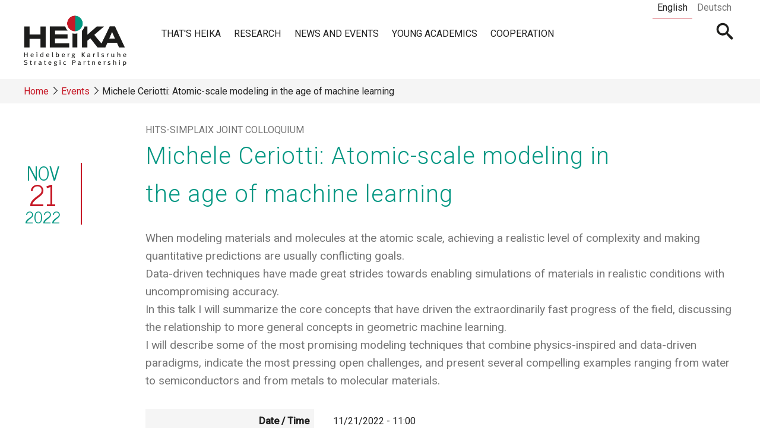

--- FILE ---
content_type: text/html; charset=UTF-8
request_url: https://www.heika-research.de/en/events/michele-ceriotti-atomic-scale-modeling-age-machine-learning
body_size: 9844
content:


<!-- THEME DEBUG -->
<!-- THEME HOOK: 'html' -->
<!-- FILE NAME SUGGESTIONS:
   * html--node--396.html.twig
   * html--node--%.html.twig
   * html--node.html.twig
   x html.html.twig
-->
<!-- BEGIN OUTPUT from 'themes/custom/heika/templates/system/html.html.twig' -->
<!DOCTYPE html>
<html lang="en" dir="ltr" prefix="content: http://purl.org/rss/1.0/modules/content/  dc: http://purl.org/dc/terms/  foaf: http://xmlns.com/foaf/0.1/  og: http://ogp.me/ns#  rdfs: http://www.w3.org/2000/01/rdf-schema#  schema: http://schema.org/  sioc: http://rdfs.org/sioc/ns#  sioct: http://rdfs.org/sioc/types#  skos: http://www.w3.org/2004/02/skos/core#  xsd: http://www.w3.org/2001/XMLSchema# ">
  <head>
    <meta charset="utf-8" />
<meta name="Generator" content="Drupal 8 (https://www.drupal.org)" />
<meta name="MobileOptimized" content="width" />
<meta name="HandheldFriendly" content="true" />
<meta name="viewport" content="width=device-width, initial-scale=1.0" />
<link rel="shortcut icon" href="/themes/custom/heika/favicon.ico" type="image/vnd.microsoft.icon" />
<link rel="alternate" hreflang="en" href="https://www.heika-research.de/en/events/michele-ceriotti-atomic-scale-modeling-age-machine-learning" />
<link rel="canonical" href="https://www.heika-research.de/en/events/michele-ceriotti-atomic-scale-modeling-age-machine-learning" />
<link rel="shortlink" href="https://www.heika-research.de/en/node/396" />
<link rel="revision" href="https://www.heika-research.de/en/events/michele-ceriotti-atomic-scale-modeling-age-machine-learning" />

    <title>Michele Ceriotti: Atomic-scale modeling in the age of machine learning | HEiKA</title>
    <link rel="stylesheet" media="all" href="/core/assets/vendor/normalize-css/normalize.css?t8t1mk" />
<link rel="stylesheet" media="all" href="/core/misc/normalize-fixes.css?t8t1mk" />
<link rel="stylesheet" media="all" href="/core/themes/stable/css/system/components/ajax-progress.module.css?t8t1mk" />
<link rel="stylesheet" media="all" href="/core/themes/stable/css/system/components/align.module.css?t8t1mk" />
<link rel="stylesheet" media="all" href="/core/themes/stable/css/system/components/autocomplete-loading.module.css?t8t1mk" />
<link rel="stylesheet" media="all" href="/core/themes/stable/css/system/components/fieldgroup.module.css?t8t1mk" />
<link rel="stylesheet" media="all" href="/core/themes/stable/css/system/components/container-inline.module.css?t8t1mk" />
<link rel="stylesheet" media="all" href="/core/themes/stable/css/system/components/clearfix.module.css?t8t1mk" />
<link rel="stylesheet" media="all" href="/core/themes/stable/css/system/components/details.module.css?t8t1mk" />
<link rel="stylesheet" media="all" href="/core/themes/stable/css/system/components/hidden.module.css?t8t1mk" />
<link rel="stylesheet" media="all" href="/core/themes/stable/css/system/components/item-list.module.css?t8t1mk" />
<link rel="stylesheet" media="all" href="/core/themes/stable/css/system/components/js.module.css?t8t1mk" />
<link rel="stylesheet" media="all" href="/core/themes/stable/css/system/components/nowrap.module.css?t8t1mk" />
<link rel="stylesheet" media="all" href="/core/themes/stable/css/system/components/position-container.module.css?t8t1mk" />
<link rel="stylesheet" media="all" href="/core/themes/stable/css/system/components/progress.module.css?t8t1mk" />
<link rel="stylesheet" media="all" href="/core/themes/stable/css/system/components/reset-appearance.module.css?t8t1mk" />
<link rel="stylesheet" media="all" href="/core/themes/stable/css/system/components/resize.module.css?t8t1mk" />
<link rel="stylesheet" media="all" href="/core/themes/stable/css/system/components/sticky-header.module.css?t8t1mk" />
<link rel="stylesheet" media="all" href="/core/themes/stable/css/system/components/system-status-counter.css?t8t1mk" />
<link rel="stylesheet" media="all" href="/core/themes/stable/css/system/components/system-status-report-counters.css?t8t1mk" />
<link rel="stylesheet" media="all" href="/core/themes/stable/css/system/components/system-status-report-general-info.css?t8t1mk" />
<link rel="stylesheet" media="all" href="/core/themes/stable/css/system/components/tabledrag.module.css?t8t1mk" />
<link rel="stylesheet" media="all" href="/core/themes/stable/css/system/components/tablesort.module.css?t8t1mk" />
<link rel="stylesheet" media="all" href="/core/themes/stable/css/system/components/tree-child.module.css?t8t1mk" />
<link rel="stylesheet" media="all" href="/modules/contrib/leaflet/js/leaflet/dist/leaflet.css?t8t1mk" />
<link rel="stylesheet" media="all" href="/modules/contrib/leaflet/css/leaflet_general.css?t8t1mk" />
<link rel="stylesheet" media="all" href="https://api.mapbox.com/mapbox.js/plugins/leaflet-fullscreen/v1.0.1/leaflet.fullscreen.css" />
<link rel="stylesheet" media="all" href="https://unpkg.com/leaflet-gesture-handling/dist/leaflet-gesture-handling.min.css" />
<link rel="stylesheet" media="all" href="/modules/contrib/paragraphs/css/paragraphs.unpublished.css?t8t1mk" />
<link rel="stylesheet" media="all" href="/core/themes/classy/css/components/action-links.css?t8t1mk" />
<link rel="stylesheet" media="all" href="/core/themes/classy/css/components/breadcrumb.css?t8t1mk" />
<link rel="stylesheet" media="all" href="/core/themes/classy/css/components/button.css?t8t1mk" />
<link rel="stylesheet" media="all" href="/core/themes/classy/css/components/collapse-processed.css?t8t1mk" />
<link rel="stylesheet" media="all" href="/core/themes/classy/css/components/container-inline.css?t8t1mk" />
<link rel="stylesheet" media="all" href="/core/themes/classy/css/components/details.css?t8t1mk" />
<link rel="stylesheet" media="all" href="/core/themes/classy/css/components/exposed-filters.css?t8t1mk" />
<link rel="stylesheet" media="all" href="/core/themes/classy/css/components/field.css?t8t1mk" />
<link rel="stylesheet" media="all" href="/core/themes/classy/css/components/form.css?t8t1mk" />
<link rel="stylesheet" media="all" href="/core/themes/classy/css/components/icons.css?t8t1mk" />
<link rel="stylesheet" media="all" href="/core/themes/classy/css/components/inline-form.css?t8t1mk" />
<link rel="stylesheet" media="all" href="/core/themes/classy/css/components/item-list.css?t8t1mk" />
<link rel="stylesheet" media="all" href="/core/themes/classy/css/components/link.css?t8t1mk" />
<link rel="stylesheet" media="all" href="/core/themes/classy/css/components/links.css?t8t1mk" />
<link rel="stylesheet" media="all" href="/core/themes/classy/css/components/menu.css?t8t1mk" />
<link rel="stylesheet" media="all" href="/core/themes/classy/css/components/more-link.css?t8t1mk" />
<link rel="stylesheet" media="all" href="/core/themes/classy/css/components/pager.css?t8t1mk" />
<link rel="stylesheet" media="all" href="/core/themes/classy/css/components/tabledrag.css?t8t1mk" />
<link rel="stylesheet" media="all" href="/core/themes/classy/css/components/tableselect.css?t8t1mk" />
<link rel="stylesheet" media="all" href="/core/themes/classy/css/components/tablesort.css?t8t1mk" />
<link rel="stylesheet" media="all" href="/core/themes/classy/css/components/tabs.css?t8t1mk" />
<link rel="stylesheet" media="all" href="/core/themes/classy/css/components/textarea.css?t8t1mk" />
<link rel="stylesheet" media="all" href="/core/themes/classy/css/components/ui-dialog.css?t8t1mk" />
<link rel="stylesheet" media="all" href="/core/themes/classy/css/components/messages.css?t8t1mk" />
<link rel="stylesheet" media="all" href="/core/themes/classy/css/components/node.css?t8t1mk" />
<link rel="stylesheet" media="all" href="//fonts.googleapis.com/css?family=News+Cycle|Roboto:200,300,400,400i,500,500i" />
<link rel="stylesheet" media="all" href="/themes/custom/heika/css/style.css?t8t1mk" />

    
<!--[if lte IE 8]>
<script src="/core/assets/vendor/html5shiv/html5shiv.min.js?v=3.7.3"></script>
<![endif]-->
<script src="/modules/contrib/leaflet/js/leaflet/dist/leaflet.js?v=1.4.0"></script>
<script src="https://api.mapbox.com/mapbox.js/plugins/leaflet-fullscreen/v1.0.1/Leaflet.fullscreen.min.js"></script>
<script src="https://unpkg.com/leaflet-gesture-handling"></script>

    <link rel="apple-touch-icon" sizes="180x180" href="/themes/custom/heika/favicons/apple-touch-icon.png">
    <link rel="icon" type="image/png" sizes="32x32" href="/themes/custom/heika/favicons/favicon-32x32.png">
    <link rel="icon" type="image/png" sizes="16x16" href="/themes/custom/heika/favicons/favicon-16x16.png">
    <link rel="manifest" href="/themes/custom/heika/favicons/site.webmanifest">
    <link rel="mask-icon" href="/themes/custom/heika/favicons/safari-pinned-tab.svg" color="#c51a27">
    <meta name="msapplication-TileColor" content="#b91d47">
    <meta name="msapplication-config" content="/themes/custom/heika/favicons/browserconfig.xml">
    <meta name="theme-color" content="#ffffff">
  </head>
  <body class="path-node page-node-type-event">
        <a href="#main-content" class="visually-hidden focusable skip-link">
      Skip to main content
    </a>
    
    

<!-- THEME DEBUG -->
<!-- THEME HOOK: 'off_canvas_page_wrapper' -->
<!-- BEGIN OUTPUT from 'core/themes/stable/templates/content/off-canvas-page-wrapper.html.twig' -->
  <div class="dialog-off-canvas-main-canvas" data-off-canvas-main-canvas>
    

<!-- THEME DEBUG -->
<!-- THEME HOOK: 'page' -->
<!-- FILE NAME SUGGESTIONS:
   * page--node--396.html.twig
   * page--node--%.html.twig
   * page--node.html.twig
   x page.html.twig
-->
<!-- BEGIN OUTPUT from 'themes/custom/heika/templates/system/page.html.twig' -->
<div class="menu--off-canvas-wrapper">
  <div class="layout-container">

    <header class="layout-header">
      <a class="menu-toggle" href="#" title="Open menu">
        Open menu        <span></span>
        <span></span>
        <span></span>
      </a>

      <div class="above-header neat-container">
                  <div class="language-switcher">
            

<!-- THEME DEBUG -->
<!-- THEME HOOK: 'region' -->
<!-- FILE NAME SUGGESTIONS:
   * region--language-switcher.html.twig
   x region.html.twig
-->
<!-- BEGIN OUTPUT from 'core/themes/classy/templates/layout/region.html.twig' -->
  <div class="region region-language-switcher">
    

<!-- THEME DEBUG -->
<!-- THEME HOOK: 'block' -->
<!-- FILE NAME SUGGESTIONS:
   * block--languageswitcher.html.twig
   * block--language-block--language-interface.html.twig
   * block--language-block.html.twig
   * block--language.html.twig
   x block.html.twig
-->
<!-- BEGIN OUTPUT from 'core/themes/classy/templates/block/block.html.twig' -->
<div class="language-switcher-language-url block block-language block-language-blocklanguage-interface" id="block-languageswitcher" role="navigation">
  
    
      

<!-- THEME DEBUG -->
<!-- THEME HOOK: 'links__language_block' -->
<!-- FILE NAME SUGGESTIONS:
   * links--language-block.html.twig
   x links.html.twig
-->
<!-- BEGIN OUTPUT from 'core/themes/classy/templates/navigation/links.html.twig' -->
<ul class="links"><li hreflang="en" data-drupal-link-system-path="node/396" class="en is-active"><a href="/en/events/michele-ceriotti-atomic-scale-modeling-age-machine-learning" class="language-link is-active" hreflang="en" data-drupal-link-system-path="node/396">English</a></li><li hreflang="de" data-drupal-link-system-path="node/396" class="de"><a href="/de/node/396" class="language-link" hreflang="de" data-drupal-link-system-path="node/396">Deutsch</a></li></ul>
<!-- END OUTPUT from 'core/themes/classy/templates/navigation/links.html.twig' -->


  </div>

<!-- END OUTPUT from 'core/themes/classy/templates/block/block.html.twig' -->


  </div>

<!-- END OUTPUT from 'core/themes/classy/templates/layout/region.html.twig' -->


          </div>
              </div>
      <div class="logo-header neat-container">

        <div class="logo">
          <a href="/">
            <img class="logo-heika" src="/themes/custom/heika/img/logo-heika-final.png"  alt="Logo of Heidelberg Karlsruhe Strategic Partnership">
            <img class="logo-heika-mobile" src="/themes/custom/heika/img/logo-heika-final-mobile.png"  alt="Logo of Heidelberg Karlsruhe Strategic Partnership">
          </a>
        </div>
        <div class="navigation">
                    <div class="navigation-left">
            

<!-- THEME DEBUG -->
<!-- THEME HOOK: 'region' -->
<!-- FILE NAME SUGGESTIONS:
   * region--navigation.html.twig
   x region.html.twig
-->
<!-- BEGIN OUTPUT from 'core/themes/classy/templates/layout/region.html.twig' -->
  <div class="region region-navigation">
    

<!-- THEME DEBUG -->
<!-- THEME HOOK: 'block' -->
<!-- FILE NAME SUGGESTIONS:
   * block--heika-main-menu.html.twig
   * block--system-menu-block--main.html.twig
   x block--system-menu-block.html.twig
   * block--system.html.twig
   * block.html.twig
-->
<!-- BEGIN OUTPUT from 'core/themes/classy/templates/block/block--system-menu-block.html.twig' -->
<nav role="navigation" aria-labelledby="block-heika-main-menu-menu" id="block-heika-main-menu" class="block block-menu navigation menu--main">
            
  <h2 class="visually-hidden" id="block-heika-main-menu-menu">Main navigation</h2>
  

        

<!-- THEME DEBUG -->
<!-- THEME HOOK: 'menu__main' -->
<!-- FILE NAME SUGGESTIONS:
   x menu--main.html.twig
   x menu--main.html.twig
   * menu.html.twig
-->
<!-- BEGIN OUTPUT from 'themes/custom/heika/templates/menu/menu--main.html.twig' -->

        <ul class="menu">
                              <li class="menu-item menu-item--expanded">
            <a href="/en/thats-heika" data-drupal-link-system-path="node/110">That&#039;s HEiKA</a>
                                                <div class="sub-menu-wrapper menu-level-2">
    <span class="sub-menu-toggle">show more</span>
    <div class="sub-menu-content">
      <ul class="menu">                            <li class="menu-item">
            <a href="/en/thats-heika/excellence-strategy" data-drupal-link-system-path="node/143">Excellence Strategy</a>
                                  </li>
                            <li class="menu-item">
            <a href="/en/thats-heika/governing-bodies" data-drupal-link-system-path="node/397">Governing Bodies</a>
                                  </li>
                            <li class="menu-item">
            <a href="/en/thats-heika/heika-research-bridges" data-drupal-link-system-path="node/152">HEiKA Research Bridges</a>
                                  </li>
                            <li class="menu-item">
            <a href="/en/thats-heika/heika-story" data-drupal-link-system-path="node/142">History</a>
                                  </li>
                            <li class="menu-item">
            <a href="/en/thats-heika/heika-locations" data-drupal-link-system-path="node/126">Locations</a>
                                  </li>
                            <li class="menu-item">
            <a href="/en/thats-heika/management" data-drupal-link-system-path="node/223">Management</a>
                                  </li>
                            <li class="menu-item">
            <a href="/en/thats-heika/we-mourn-death-nora-szech" data-drupal-link-system-path="node/423">Orbituary for Nora Szech</a>
                                  </li>
                            <li class="menu-item">
            <a href="/en/thats-heika/profile" data-drupal-link-system-path="node/88">Profile</a>
                                  </li>
                            <li class="menu-item menu-item--collapsed">
            <a href="/en/events" data-drupal-link-system-path="events">Events</a>
                                  </li>
          </ul>
              </div></div>
          
                      </li>
                            <li class="menu-item menu-item--expanded">
            <a href="/en/research" data-drupal-link-system-path="node/127">Research</a>
                                                <div class="sub-menu-wrapper menu-level-2">
    <span class="sub-menu-toggle">show more</span>
    <div class="sub-menu-content">
      <ul class="menu">                            <li class="menu-item menu-item--expanded">
            <a href="/en/heika-star" data-drupal-link-system-path="node/470">HEiKA STAR</a>
                                                <div class="sub-menu-wrapper menu-level-3">
    <span class="sub-menu-toggle">show more</span>
    <div class="sub-menu-content">
      <ul class="menu">                            <li class="menu-item">
            <a href="/en/researchheika-star/heika-star-delight" data-drupal-link-system-path="node/471">HEiKA STAR - DeLight</a>
                                  </li>
                            <li class="menu-item">
            <a href="/en/researchheika-star/heika-star-deusaromet" data-drupal-link-system-path="node/472">HEiKA STAR - DEUsAroMet</a>
                                  </li>
                            <li class="menu-item">
            <a href="/en/researchheika-star/heika-star-paco" data-drupal-link-system-path="node/473">HEiKA STAR - PACO</a>
                                  </li>
          </ul>
              </div></div>
          
                      </li>
                            <li class="menu-item menu-item--expanded">
            <a href="/en/research/research-bridges" data-drupal-link-system-path="node/113">Research Bridges</a>
                                                <div class="sub-menu-wrapper menu-level-3">
    <span class="sub-menu-toggle">show more</span>
    <div class="sub-menu-content">
      <ul class="menu">                            <li class="menu-item">
            <a href="/en/research/medical-technology-health-mth" title="Integration and synergy of knowledge from engineering and medical research to develop medical devices, systems and software for better therapy" data-drupal-link-system-path="taxonomy/term/26">Medical Technology for Health (MTH)</a>
                          <span class="navigation__link-description">Integration and synergy of knowledge from engineering and medical research to develop medical devices, systems and software for better therapy</span>
                                  </li>
                            <li class="menu-item">
            <a href="/en/research/advanced-imaging-platform-aip" title="The AIP establishes an integrated research program on advancing imaging methods including optical, electron and x-ray modalities." data-drupal-link-system-path="taxonomy/term/24">Advanced Imaging Platform (AIP)</a>
                          <span class="navigation__link-description">The AIP establishes an integrated research program on advancing imaging methods including optical, electron and x-ray modalities.</span>
                                  </li>
                            <li class="menu-item">
            <a href="/en/research/functional-materials-fm" title="Further development of the research bridge Organic Electronics towards Functional Materials" data-drupal-link-system-path="taxonomy/term/25">Functional Materials (FM)</a>
                          <span class="navigation__link-description">Further development of the research bridge Organic Electronics towards Functional Materials</span>
                                  </li>
                            <li class="menu-item">
            <a href="/en/research/heika-projects" title="Joint projects between scientists from the University of Heidelberg and the KIT" data-drupal-link-system-path="node/69">HEiKA Projects</a>
                          <span class="navigation__link-description">Joint projects between scientists from the University of Heidelberg and the KIT</span>
                                  </li>
                            <li class="menu-item menu-item--collapsed">
            <a href="/en/research/heikaexplore" title="The Research Bridge HEiKAexplore conduces the exploration and the support of new major topics of strategic significance." data-drupal-link-system-path="taxonomy/term/23">HEiKAexplore</a>
                          <span class="navigation__link-description">The Research Bridge HEiKAexplore conduces the exploration and the support of new major topics of strategic significance.</span>
                                  </li>
                            <li class="menu-item">
            <a href="/en/research/particle-physics-astroparticle-physics-and-cosmology-pac" title="activities comprise research topics in theoretical and experimental particle physics, astroparticle physics, astrophysics and cosmology" data-drupal-link-system-path="taxonomy/term/27">Particle Physics, Astroparticle Physics &amp; Cosmology (PAC)</a>
                          <span class="navigation__link-description">activities comprise research topics in theoretical and experimental particle physics, astroparticle physics, astrophysics and cosmology</span>
                                  </li>
                            <li class="menu-item">
            <a href="/en/research/synthetic-biology-sb" title="co-action of molecular biology, organic chemistry, engineering science, nano bio technology and information technology" data-drupal-link-system-path="taxonomy/term/28">Synthetic Biology (SB)</a>
                          <span class="navigation__link-description">co-action of molecular biology, organic chemistry, engineering science, nano bio technology and information technology</span>
                                  </li>
          </ul>
              </div></div>
          
                      </li>
                            <li class="menu-item">
            <a href="/en/research/3d-matter-made-order" data-drupal-link-system-path="node/191">Cluster of Excellence - 3D Matter Made to Order</a>
                                  </li>
          </ul>
              </div></div>
          
                      </li>
                            <li class="menu-item menu-item--collapsed">
            <a href="/en/news-and-events" data-drupal-link-system-path="node/496">News and Events</a>
                                  </li>
                            <li class="menu-item menu-item--expanded">
            <a href="/en/young-academics" data-drupal-link-system-path="node/107">Young Academics</a>
                                                <div class="sub-menu-wrapper menu-level-2">
    <span class="sub-menu-toggle">show more</span>
    <div class="sub-menu-content">
      <ul class="menu">                            <li class="menu-item">
            <a href="/en/young-academics/karlsruhe-house-young-scientists" data-drupal-link-system-path="node/111">Karlsruhe House of Young Scientists</a>
                                  </li>
                            <li class="menu-item">
            <a href="/en/young-academics/graduate-academy" data-drupal-link-system-path="node/112">Graduate Academy Heidelberg</a>
                                  </li>
                            <li class="menu-item menu-item--expanded">
            <a href="/en/young-academics/graduate-schools" data-drupal-link-system-path="node/106">Graduate Schools</a>
                                                <div class="sub-menu-wrapper menu-level-3">
    <span class="sub-menu-toggle">show more</span>
    <div class="sub-menu-content">
      <ul class="menu">                            <li class="menu-item">
            <a href="/en/young-academics/graduate-schools/heika-graduate-school-functional-materials" data-drupal-link-system-path="node/222">HEiKA Graduate School on Functional Materials</a>
                                  </li>
          </ul>
              </div></div>
          
                      </li>
          </ul>
              </div></div>
          
                      </li>
                            <li class="menu-item">
            <a href="/en/cooperation" data-drupal-link-system-path="node/108">Cooperation</a>
                                  </li>
          </ul>
          


<!-- END OUTPUT from 'themes/custom/heika/templates/menu/menu--main.html.twig' -->


  </nav>

<!-- END OUTPUT from 'core/themes/classy/templates/block/block--system-menu-block.html.twig' -->


  </div>

<!-- END OUTPUT from 'core/themes/classy/templates/layout/region.html.twig' -->


          </div>
                              <div class="navigation-right">
            

<!-- THEME DEBUG -->
<!-- THEME HOOK: 'region' -->
<!-- FILE NAME SUGGESTIONS:
   * region--search.html.twig
   x region.html.twig
-->
<!-- BEGIN OUTPUT from 'core/themes/classy/templates/layout/region.html.twig' -->
  <div class="region region-search">
    

<!-- THEME DEBUG -->
<!-- THEME HOOK: 'block' -->
<!-- FILE NAME SUGGESTIONS:
   * block--exposedformsolr-searchsolr-search-page.html.twig
   * block--views-exposed-filter-block--solr-search-solr-search-page.html.twig
   * block--views-exposed-filter-block.html.twig
   * block--views.html.twig
   x block.html.twig
-->
<!-- BEGIN OUTPUT from 'core/themes/classy/templates/block/block.html.twig' -->
<div class="views-exposed-form block block-views block-views-exposed-filter-blocksolr-search-solr-search-page" data-drupal-selector="views-exposed-form-solr-search-solr-search-page" id="block-exposedformsolr-searchsolr-search-page">
  
    
      

<!-- THEME DEBUG -->
<!-- THEME HOOK: 'form' -->
<!-- BEGIN OUTPUT from 'core/themes/classy/templates/form/form.html.twig' -->
<form action="/en/solr-search" method="get" id="views-exposed-form-solr-search-solr-search-page" accept-charset="UTF-8">
  

<!-- THEME DEBUG -->
<!-- THEME HOOK: 'views_exposed_form' -->
<!-- BEGIN OUTPUT from 'core/themes/classy/templates/views/views-exposed-form.html.twig' -->
<div class="form--inline clearfix">
  

<!-- THEME DEBUG -->
<!-- THEME HOOK: 'form_element' -->
<!-- BEGIN OUTPUT from 'core/themes/classy/templates/form/form-element.html.twig' -->
<div class="js-form-item form-item js-form-type-textfield form-type-textfield js-form-item-search-api-fulltext form-item-search-api-fulltext">
      

<!-- THEME DEBUG -->
<!-- THEME HOOK: 'form_element_label' -->
<!-- BEGIN OUTPUT from 'core/themes/classy/templates/form/form-element-label.html.twig' -->
<label for="edit-search-api-fulltext">Search</label>
<!-- END OUTPUT from 'core/themes/classy/templates/form/form-element-label.html.twig' -->


        

<!-- THEME DEBUG -->
<!-- THEME HOOK: 'input__textfield' -->
<!-- FILE NAME SUGGESTIONS:
   * input--textfield.html.twig
   x input.html.twig
-->
<!-- BEGIN OUTPUT from 'core/themes/classy/templates/form/input.html.twig' -->
<input placeholder="Search..." data-drupal-selector="edit-search-api-fulltext" type="text" id="edit-search-api-fulltext" name="search_api_fulltext" value="" size="30" maxlength="128" class="form-text" />

<!-- END OUTPUT from 'core/themes/classy/templates/form/input.html.twig' -->


        </div>

<!-- END OUTPUT from 'core/themes/classy/templates/form/form-element.html.twig' -->



<!-- THEME DEBUG -->
<!-- THEME HOOK: 'container' -->
<!-- BEGIN OUTPUT from 'core/themes/classy/templates/form/container.html.twig' -->
<div data-drupal-selector="edit-actions" class="form-actions js-form-wrapper form-wrapper" id="edit-actions">

<!-- THEME DEBUG -->
<!-- THEME HOOK: 'input__submit' -->
<!-- FILE NAME SUGGESTIONS:
   * input--submit.html.twig
   x input.html.twig
-->
<!-- BEGIN OUTPUT from 'core/themes/classy/templates/form/input.html.twig' -->
<input data-drupal-selector="edit-submit-solr-search" type="submit" id="edit-submit-solr-search" value="Apply" class="button js-form-submit form-submit" />

<!-- END OUTPUT from 'core/themes/classy/templates/form/input.html.twig' -->

<a href="#" class="search-toggle">Open searchbar</a></div>

<!-- END OUTPUT from 'core/themes/classy/templates/form/container.html.twig' -->


</div>

<!-- END OUTPUT from 'core/themes/classy/templates/views/views-exposed-form.html.twig' -->


</form>

<!-- END OUTPUT from 'core/themes/classy/templates/form/form.html.twig' -->


  </div>

<!-- END OUTPUT from 'core/themes/classy/templates/block/block.html.twig' -->


  </div>

<!-- END OUTPUT from 'core/themes/classy/templates/layout/region.html.twig' -->


          </div>
                  </div>

      </div>
    </header>

          <div class="above-content-container neat-container">
        <div class="above-content">
          

<!-- THEME DEBUG -->
<!-- THEME HOOK: 'region' -->
<!-- FILE NAME SUGGESTIONS:
   * region--above-content.html.twig
   x region.html.twig
-->
<!-- BEGIN OUTPUT from 'core/themes/classy/templates/layout/region.html.twig' -->
  <div class="region region-above-content">
    

<!-- THEME DEBUG -->
<!-- THEME HOOK: 'block' -->
<!-- FILE NAME SUGGESTIONS:
   * block--heika-breadcrumbs.html.twig
   * block--system-breadcrumb-block.html.twig
   * block--system.html.twig
   x block.html.twig
-->
<!-- BEGIN OUTPUT from 'core/themes/classy/templates/block/block.html.twig' -->
<div id="block-heika-breadcrumbs" class="block block-system block-system-breadcrumb-block">
  
    
      

<!-- THEME DEBUG -->
<!-- THEME HOOK: 'breadcrumb' -->
<!-- BEGIN OUTPUT from 'core/themes/classy/templates/navigation/breadcrumb.html.twig' -->
  <nav class="breadcrumb" role="navigation" aria-labelledby="system-breadcrumb">
    <h2 id="system-breadcrumb" class="visually-hidden">Breadcrumb</h2>
    <ol>
          <li>
                  <a href="/index.php/en">Home</a>
              </li>
          <li>
                  <a href="/index.php/en/events">Events</a>
              </li>
          <li>
                  Michele Ceriotti: Atomic-scale modeling in the age of machine learning
              </li>
        </ol>
  </nav>

<!-- END OUTPUT from 'core/themes/classy/templates/navigation/breadcrumb.html.twig' -->


  </div>

<!-- END OUTPUT from 'core/themes/classy/templates/block/block.html.twig' -->


  </div>

<!-- END OUTPUT from 'core/themes/classy/templates/layout/region.html.twig' -->


        </div>
      </div>
    
    <main role="main" class="neat-container">

      <div class="main-container">
                <div class="content">
          

<!-- THEME DEBUG -->
<!-- THEME HOOK: 'region' -->
<!-- FILE NAME SUGGESTIONS:
   * region--content.html.twig
   x region.html.twig
-->
<!-- BEGIN OUTPUT from 'core/themes/classy/templates/layout/region.html.twig' -->
  <div class="region region-content">
    <div data-drupal-messages-fallback class="hidden"></div>

<!-- THEME DEBUG -->
<!-- THEME HOOK: 'block' -->
<!-- FILE NAME SUGGESTIONS:
   * block--kickerblock.html.twig
   * block--kicker-block.html.twig
   * block--heika-base.html.twig
   x block.html.twig
-->
<!-- BEGIN OUTPUT from 'core/themes/classy/templates/block/block.html.twig' -->
<div id="block-kickerblock" class="block block-heika-base block-kicker-block">
  
    
      HITS-SIMPLAIX joint colloquium
  </div>

<!-- END OUTPUT from 'core/themes/classy/templates/block/block.html.twig' -->



<!-- THEME DEBUG -->
<!-- THEME HOOK: 'block' -->
<!-- FILE NAME SUGGESTIONS:
   * block--pagetitle.html.twig
   * block--page-title-block.html.twig
   * block--core.html.twig
   x block.html.twig
-->
<!-- BEGIN OUTPUT from 'core/themes/classy/templates/block/block.html.twig' -->
<div id="block-pagetitle" class="block block-core block-page-title-block">
  
    
      

<!-- THEME DEBUG -->
<!-- THEME HOOK: 'page_title' -->
<!-- BEGIN OUTPUT from 'core/themes/classy/templates/content/page-title.html.twig' -->

  <h1 class="page-title">

<!-- THEME DEBUG -->
<!-- THEME HOOK: 'field' -->
<!-- FILE NAME SUGGESTIONS:
   * field--node--title--event.html.twig
   x field--node--title.html.twig
   * field--node--event.html.twig
   * field--title.html.twig
   * field--string.html.twig
   * field.html.twig
-->
<!-- BEGIN OUTPUT from 'core/themes/classy/templates/field/field--node--title.html.twig' -->
<span class="field field--name-title field--type-string field--label-hidden">Michele Ceriotti: Atomic-scale modeling in the age of machine learning</span>

<!-- END OUTPUT from 'core/themes/classy/templates/field/field--node--title.html.twig' -->

</h1>


<!-- END OUTPUT from 'core/themes/classy/templates/content/page-title.html.twig' -->


  </div>

<!-- END OUTPUT from 'core/themes/classy/templates/block/block.html.twig' -->



<!-- THEME DEBUG -->
<!-- THEME HOOK: 'block' -->
<!-- FILE NAME SUGGESTIONS:
   * block--heika-content.html.twig
   * block--system-main-block.html.twig
   * block--system.html.twig
   x block.html.twig
-->
<!-- BEGIN OUTPUT from 'core/themes/classy/templates/block/block.html.twig' -->
<div id="block-heika-content" class="block block-system block-system-main-block">
  
    
      

<!-- THEME DEBUG -->
<!-- THEME HOOK: 'node' -->
<!-- FILE NAME SUGGESTIONS:
   * node--396--full.html.twig
   * node--396.html.twig
   * node--event--full.html.twig
   x node--event.html.twig
   * node--full.html.twig
   * node.html.twig
-->
<!-- BEGIN OUTPUT from 'themes/custom/heika/templates/node/node--event.html.twig' -->

<article data-history-node-id="396" role="article" about="/en/events/michele-ceriotti-atomic-scale-modeling-age-machine-learning" class="node node--type-event node--view-mode-full">

  <div class="event-container-left">
    <span class="date-month">
      Nov
    </span>
    <span class="date-day">
      21
    </span>
    <span class="date-year">
      2022
     </span>

  </div>

  
    

  
  <div class="node__content">

          <div class="node-body-container ">
                  <div class="field-summary-wrapper">
            

<!-- THEME DEBUG -->
<!-- THEME HOOK: 'field' -->
<!-- FILE NAME SUGGESTIONS:
   * field--node--field-summary--event.html.twig
   * field--node--field-summary.html.twig
   * field--node--event.html.twig
   * field--field-summary.html.twig
   x field--text-long.html.twig
   * field.html.twig
-->
<!-- BEGIN OUTPUT from 'core/themes/classy/templates/field/field--text-long.html.twig' -->

            <div class="clearfix text-formatted field field--name-field-summary field--type-text-long field--label-hidden field__item"><p>When modeling materials and molecules at the atomic scale, achieving a realistic level of complexity and making quantitative predictions are usually conflicting goals.<br />
<span>Data-driven techniques have made great strides towards enabling simulations of materials in realistic conditions with uncompromising accuracy.</span><br />
<span>In this talk I will summarize the core concepts that have driven the extraordinarily fast progress of the field, discussing the relationship to more general concepts in geometric machine learning.</span><br />
<span>I will describe some of the most promising modeling techniques that combine physics-inspired and data-driven paradigms, indicate the most pressing open challenges, and present several compelling examples ranging from water to semiconductors and from metals to molecular materials.</span></p></div>
      
<!-- END OUTPUT from 'core/themes/classy/templates/field/field--text-long.html.twig' -->


          </div>
                <div class="event-container-right">


          <div class="grey-field-list">
            

<!-- THEME DEBUG -->
<!-- THEME HOOK: 'field' -->
<!-- FILE NAME SUGGESTIONS:
   * field--node--field-date-time--event.html.twig
   * field--node--field-date-time.html.twig
   * field--node--event.html.twig
   * field--field-date-time.html.twig
   * field--daterange.html.twig
   x field.html.twig
-->
<!-- BEGIN OUTPUT from 'themes/custom/heika/templates/field/field.html.twig' -->

  <div class="field field--name-field-date-time field--type-daterange field--label-above">
    <div class="field__label">Date / Time</div>
              <div class="field__item">

<!-- THEME DEBUG -->
<!-- THEME HOOK: 'time' -->
<!-- BEGIN OUTPUT from 'core/themes/classy/templates/field/time.html.twig' -->
<time datetime="2022-11-21T10:00:00Z" class="datetime">11/21/2022 - 11:00</time>

<!-- END OUTPUT from 'core/themes/classy/templates/field/time.html.twig' -->

</div>
          </div>

<!-- END OUTPUT from 'themes/custom/heika/templates/field/field.html.twig' -->


            

<!-- THEME DEBUG -->
<!-- THEME HOOK: 'field' -->
<!-- FILE NAME SUGGESTIONS:
   * field--node--field-place-short--event.html.twig
   * field--node--field-place-short.html.twig
   * field--node--event.html.twig
   * field--field-place-short.html.twig
   * field--string.html.twig
   x field.html.twig
-->
<!-- BEGIN OUTPUT from 'themes/custom/heika/templates/field/field.html.twig' -->

  <div class="field field--name-field-place-short field--type-string field--label-above">
    <div class="field__label">Venue</div>
              <div class="field__item">Studio Villa Bosch</div>
          </div>

<!-- END OUTPUT from 'themes/custom/heika/templates/field/field.html.twig' -->


            

<!-- THEME DEBUG -->
<!-- THEME HOOK: 'field' -->
<!-- FILE NAME SUGGESTIONS:
   * field--node--field-address--event.html.twig
   * field--node--field-address.html.twig
   * field--node--event.html.twig
   * field--field-address.html.twig
   * field--address.html.twig
   x field.html.twig
-->
<!-- BEGIN OUTPUT from 'themes/custom/heika/templates/field/field.html.twig' -->

  <div class="field field--name-field-address field--type-address field--label-above">
    <div class="field__label">Address</div>
              <div class="field__item"><p class="address" translate="no"><span class="address-line1">Schloß-Wolfsbrunnenweg 33</span><br>
<span class="postal-code">69118</span> <span class="locality">Heidelberg</span><br>
<span class="country">Germany</span></p></div>
          </div>

<!-- END OUTPUT from 'themes/custom/heika/templates/field/field.html.twig' -->


          </div>
        </div>

        

        

<!-- THEME DEBUG -->
<!-- THEME HOOK: 'field' -->
<!-- FILE NAME SUGGESTIONS:
   * field--node--field-geolocation--event.html.twig
   * field--node--field-geolocation.html.twig
   * field--node--event.html.twig
   * field--field-geolocation.html.twig
   * field--geofield.html.twig
   x field.html.twig
-->
<!-- BEGIN OUTPUT from 'themes/custom/heika/templates/field/field.html.twig' -->

            <div class="field field--name-field-geolocation field--type-geofield field--label-hidden field__item">

<!-- THEME DEBUG -->
<!-- THEME HOOK: 'leaflet_map' -->
<!-- BEGIN OUTPUT from 'modules/contrib/leaflet/templates/leaflet-map.html.twig' -->
<div id="leaflet-map-node-event-396-field-geolocation" style="min-width: 150px; height: 300px"></div>

<!-- END OUTPUT from 'modules/contrib/leaflet/templates/leaflet-map.html.twig' -->

</div>
      
<!-- END OUTPUT from 'themes/custom/heika/templates/field/field.html.twig' -->



<!-- THEME DEBUG -->
<!-- THEME HOOK: 'links__node' -->
<!-- FILE NAME SUGGESTIONS:
   x links--node.html.twig
   x links--node.html.twig
   * links.html.twig
-->
<!-- BEGIN OUTPUT from 'core/themes/classy/templates/content/links--node.html.twig' -->

<!-- END OUTPUT from 'core/themes/classy/templates/content/links--node.html.twig' -->



                  

<!-- THEME DEBUG -->
<!-- THEME HOOK: 'field' -->
<!-- FILE NAME SUGGESTIONS:
   * field--node--field-building-blocks--event.html.twig
   * field--node--field-building-blocks.html.twig
   * field--node--event.html.twig
   * field--field-building-blocks.html.twig
   * field--entity-reference-revisions.html.twig
   x field.html.twig
-->
<!-- BEGIN OUTPUT from 'themes/custom/heika/templates/field/field.html.twig' -->

      <div class="field field--name-field-building-blocks field--type-entity-reference-revisions field--label-hidden field__items">
              <div class="field__item">

<!-- THEME DEBUG -->
<!-- THEME HOOK: 'paragraph' -->
<!-- FILE NAME SUGGESTIONS:
   * paragraph--full-text--default.html.twig
   x paragraph--full-text.html.twig
   * paragraph--default.html.twig
   * paragraph.html.twig
-->
<!-- BEGIN OUTPUT from 'themes/custom/heika/templates/paragraph/paragraph--full-text.html.twig' -->
  <div class="paragraph paragraph--type--full-text paragraph--view-mode--default">
          

<!-- THEME DEBUG -->
<!-- THEME HOOK: 'field' -->
<!-- FILE NAME SUGGESTIONS:
   * field--paragraph--field-text--full-text.html.twig
   * field--paragraph--field-text.html.twig
   * field--paragraph--full-text.html.twig
   * field--field-text.html.twig
   x field--text-long.html.twig
   * field.html.twig
-->
<!-- BEGIN OUTPUT from 'core/themes/classy/templates/field/field--text-long.html.twig' -->

            <div class="clearfix text-formatted field field--name-field-text field--type-text-long field--label-hidden field__item"><h3><span>The talk will be hybrid.</span><br />
More information and registration on</h3>

<h3><a href="https://www.h-its.org/event/hits-simplaix-joint-colloquium-michele-ceriotti/">HITS-SIMPLAIX joint colloquium Michele Ceriotti: Atomic-scale modeling in the age of machine learning - HITS gGmbH (h-its.org)</a></h3></div>
      
<!-- END OUTPUT from 'core/themes/classy/templates/field/field--text-long.html.twig' -->


      </div>

<!-- END OUTPUT from 'themes/custom/heika/templates/paragraph/paragraph--full-text.html.twig' -->

</div>
          </div>
  
<!-- END OUTPUT from 'themes/custom/heika/templates/field/field.html.twig' -->


              </div>
      </div>


</article>

<!-- END OUTPUT from 'themes/custom/heika/templates/node/node--event.html.twig' -->


  </div>

<!-- END OUTPUT from 'core/themes/classy/templates/block/block.html.twig' -->


  </div>

<!-- END OUTPUT from 'core/themes/classy/templates/layout/region.html.twig' -->


        </div>
              </div>

    </main>

  </div>
  <footer class="layout-footer">
    <div class="footer-container neat-container">
      <div class="logo-left">
        <a href="https://www.kit.edu">
          <img class="logo-kit" src="/themes/custom/heika/img/logo-kit.svg"  alt="Logo of the Karlsruhe Institute of Technology">
        </a>
      </div>
      <div class="logo-right">
        <a href="https://www.uni-heidelberg.de/">
          <img class="logo-hd" src="/themes/custom/heika/img/logo-hd-final.png" alt="Logo of the University of Heidelberg">
        </a>
      </div>

      <div class="footer-region-container">
                  <div class="footer-menu">
            

<!-- THEME DEBUG -->
<!-- THEME HOOK: 'region' -->
<!-- FILE NAME SUGGESTIONS:
   * region--footer-menu.html.twig
   x region.html.twig
-->
<!-- BEGIN OUTPUT from 'core/themes/classy/templates/layout/region.html.twig' -->
  <div class="region region-footer-menu">
    

<!-- THEME DEBUG -->
<!-- THEME HOOK: 'block' -->
<!-- FILE NAME SUGGESTIONS:
   * block--footer.html.twig
   * block--system-menu-block--footer.html.twig
   x block--system-menu-block.html.twig
   * block--system.html.twig
   * block.html.twig
-->
<!-- BEGIN OUTPUT from 'core/themes/classy/templates/block/block--system-menu-block.html.twig' -->
<nav role="navigation" aria-labelledby="block-footer-menu" id="block-footer" class="block block-menu navigation menu--footer">
            
  <h2 class="visually-hidden" id="block-footer-menu">Footer</h2>
  

        

<!-- THEME DEBUG -->
<!-- THEME HOOK: 'menu__footer' -->
<!-- FILE NAME SUGGESTIONS:
   * menu--footer.html.twig
   x menu.html.twig
-->
<!-- BEGIN OUTPUT from 'core/themes/classy/templates/navigation/menu.html.twig' -->

              <ul class="menu">
                    <li class="menu-item">
        <a href="/en/Impressum" data-drupal-link-system-path="node/95">LEGAL NOTICE</a>
              </li>
                <li class="menu-item">
        <a href="/en/privacy-policy" data-drupal-link-system-path="node/144">PRIVACY POLICY</a>
              </li>
                <li class="menu-item">
        <a href="mailto:info@heika-research.de">CONTACT</a>
              </li>
                <li class="menu-item">
        <a href="https://bsky.app/profile/heika-team.bsky.social" title="Follow us on Bluesky">bluesky</a>
              </li>
                <li class="menu-item">
        <a href="https://www.instagram.com/heika_team/" title="Follow us on Instagram">instagram</a>
              </li>
        </ul>
  


<!-- END OUTPUT from 'core/themes/classy/templates/navigation/menu.html.twig' -->


  </nav>

<!-- END OUTPUT from 'core/themes/classy/templates/block/block--system-menu-block.html.twig' -->


  </div>

<!-- END OUTPUT from 'core/themes/classy/templates/layout/region.html.twig' -->


          </div>
              </div>
    </div>
  </footer>
  <div class="menu--off-canvas-overlay"></div>
</div>
<!-- END OUTPUT from 'themes/custom/heika/templates/system/page.html.twig' -->


  </div>

<!-- END OUTPUT from 'core/themes/stable/templates/content/off-canvas-page-wrapper.html.twig' -->


    
    <script type="application/json" data-drupal-selector="drupal-settings-json">{"path":{"baseUrl":"\/","scriptPath":null,"pathPrefix":"en\/","currentPath":"node\/396","currentPathIsAdmin":false,"isFront":false,"currentLanguage":"en"},"pluralDelimiter":"\u0003","suppressDeprecationErrors":true,"leaflet":{"leaflet-map-node-event-396-field-geolocation":{"mapid":"leaflet-map-node-event-396-field-geolocation","map":{"label":"OSM Mapnik","description":"Leaflet default map.","settings":{"dragging":true,"touchZoom":true,"scrollWheelZoom":true,"doubleClickZoom":true,"zoomControl":true,"attributionControl":true,"trackResize":true,"fadeAnimation":true,"zoomAnimation":true,"closePopupOnClick":true,"map_position_force":0,"zoom":12,"zoomFiner":0,"minZoom":1,"maxZoom":18,"center":{"lat":0,"lon":0},"path":"{\u0022color\u0022:\u0022#3388ff\u0022,\u0022opacity\u0022:\u00221.0\u0022,\u0022stroke\u0022:true,\u0022weight\u0022:3,\u0022fill\u0022:\u0022depends\u0022,\u0022fillColor\u0022:\u0022*\u0022,\u0022fillOpacity\u0022:\u00220.2\u0022}","leaflet_markercluster":{"control":0,"options":"{\u0022spiderfyOnMaxZoom\u0022:true,\u0022showCoverageOnHover\u0022:true,\u0022removeOutsideVisibleBounds\u0022: false}"},"fullscreen_control":1,"gestureHandling":0,"reset_map":{"control":0,"position":"topright"},"geocoder":{"control":0,"settings":{"position":"topright","input_size":25,"providers":[],"min_terms":4,"delay":800,"zoom":16,"popup":0,"options":""}}},"layers":{"earth":{"urlTemplate":"\/\/{s}.tile.openstreetmap.org\/{z}\/{x}\/{y}.png","options":{"attribution":"\u0026copy; \u003Ca href=\u0022https:\/\/www.openstreetmap.org\/copyright\u0022 target=\u0022_blank\u0022\u003EOpenStreetMap\u003C\/a\u003E contributors"}}},"id":"leaflet-map-node-event-396-field-geolocation","geofield_cardinality":1},"features":[{"type":"point","lat":49.415846999999999,"lon":8.7344329999999992,"entity_id":"396","icon":{"iconUrl":"","shadowUrl":"","iconSize":{"x":"","y":""},"iconAnchor":{"x":"","y":""},"shadowAnchor":{"x":"","y":""},"popupAnchor":{"x":"","y":""}}}]}},"ajaxTrustedUrl":{"\/en\/solr-search":true},"user":{"uid":0,"permissionsHash":"14937d643a1d2d95eae57e16a8db2f8f0e643769cf3ceb75443f20f3c58355ce"}}</script>
<script src="/core/assets/vendor/jquery/jquery.min.js?v=3.5.1"></script>
<script src="/core/misc/drupalSettingsLoader.js?v=8.9.20"></script>
<script src="/core/misc/drupal.js?v=8.9.20"></script>
<script src="/core/misc/drupal.init.js?v=8.9.20"></script>
<script src="/themes/custom/heika/js/main.js?v=1"></script>
<script src="/themes/custom/heika/js/toc.js?v=1"></script>
<script src="/modules/contrib/leaflet/leaflet.drupal.js?v=8.9.20"></script>

  </body>
</html>

<!-- END OUTPUT from 'themes/custom/heika/templates/system/html.html.twig' -->



--- FILE ---
content_type: image/svg+xml
request_url: https://www.heika-research.de/themes/custom/heika/img/logo-kit.svg
body_size: 12717
content:
<?xml version="1.0" encoding="UTF-8" standalone="no"?>
<svg
   xmlns:dc="http://purl.org/dc/elements/1.1/"
   xmlns:cc="http://creativecommons.org/ns#"
   xmlns:rdf="http://www.w3.org/1999/02/22-rdf-syntax-ns#"
   xmlns:svg="http://www.w3.org/2000/svg"
   xmlns="http://www.w3.org/2000/svg"
   id="svg3856"
   version="1.1"
   viewBox="0 0 69.320833 32.014584"
   height="121"
   width="262">
  <defs
     id="defs3850" />
  <metadata
     id="metadata3853">
    <rdf:RDF>
      <cc:Work
         rdf:about="">
        <dc:format>image/svg+xml</dc:format>
        <dc:type
           rdf:resource="http://purl.org/dc/dcmitype/StillImage" />
        <dc:title></dc:title>
      </cc:Work>
    </rdf:RDF>
  </metadata>
  <g
     transform="translate(0,-264.9854)"
     id="layer1">
    <path
       d="m 69.054718,265.16398 h -16.3322 v 5.5626 h 4.7752 v 19.17704 h 6.7818 v -19.17704 h 4.7752 z m -17.9578,24.71417 h -6.7818 v -24.71417 h 6.7818 z m -7.9248,0 h -7.5438 l -8.966306,-9.62657 v -5.51173 l 8.686906,-9.60123 h 7.7724 l -10.00774,12.44589 10.05854,12.29364"
       style="fill:#231f20;fill-opacity:1;fill-rule:evenodd;stroke:none;stroke-width:0.03527778"
       id="path3725" />
    <path
       d="M 25.036483,289.87815 Z"
       style="fill:#231f20;fill-opacity:1;fill-rule:evenodd;stroke:none;stroke-width:0.03527778"
       id="path3727" />
    <path
       d="M 25.036483,289.87815 Z"
       style="fill:#231f20;fill-opacity:1;fill-rule:evenodd;stroke:none;stroke-width:0.03527778"
       id="path3729" />
    <path
       d="m 5.7070134,274.20638 c -1.2953648,1.57484 -2.4129648,3.30207 -3.2765647,5.15624 L 25.036483,289.87815 5.7070134,274.20638"
       style="fill:#00a990;fill-opacity:1;fill-rule:evenodd;stroke:none;stroke-width:0.03527778"
       id="path3731" />
    <path
       d="M 25.036483,289.87815 14.495448,267.45002 c -1.879635,0.8636 -3.60687,1.93036 -5.1817052,3.20036 l 15.7227402,19.22777 v 0"
       style="fill:#00a990;fill-opacity:1;fill-rule:evenodd;stroke:none;stroke-width:0.03527778"
       id="path3733" />
    <path
       d="m 25.036483,289.87815 0.02537,-24.71417 c -0.07623,0 -0.127071,0 -0.203271,0 -2.006564,0 -3.962435,0.25397 -5.841929,0.7112 l 6.019834,24.00297 v 0"
       style="fill:#231f20;fill-opacity:1;fill-rule:evenodd;stroke:none;stroke-width:0.03527778"
       id="path3735" />
    <path
       d="m 25.036483,289.87815 v 0 0 0 0"
       style="fill:#231f20;fill-opacity:1;fill-rule:evenodd;stroke:none;stroke-width:0.03527778"
       id="path3737" />
    <path
       d="m 25.036483,289.87815 v 0 0 0 0"
       style="fill:#231f20;fill-opacity:1;fill-rule:evenodd;stroke:none;stroke-width:0.03527778"
       id="path3739" />
    <path
       d="M 0.80477467,283.83295 C 0.296831,285.76331 0.042859,287.79538 0.017364,289.87815 h 25.019119 l -24.23170833,-6.0452"
       style="fill:#00a990;fill-opacity:1;fill-rule:evenodd;stroke:none;stroke-width:0.03527778"
       id="path3741" />
    <path
       d="m 0,296.02254 h 0.4402847 v -1.50578 l 1.3693563,1.50578 h 0.6427188 l -1.55856173,-1.6203 1.44404653,-1.45302 h -0.58553 l -1.3120299,1.35174 v -1.35174 H 0 v 3.07332"
       style="fill:#231f20;fill-opacity:1;fill-rule:nonzero;stroke:none;stroke-width:0.03527778"
       id="path3743" />
    <path
       d="m 2.9768309,294.28773 c 0.056515,-0.047 0.1204384,-0.0881 0.1914173,-0.12183 0.071261,-0.0344 0.1462262,-0.0609 0.2246136,-0.0792 0.078564,-0.0183 0.1570918,-0.0278 0.2355143,-0.0278 0.1374071,0 0.2466623,0.0219 0.3281188,0.0653 0.081421,0.044 0.1394529,0.10928 0.1745895,0.19582 0.035983,0.0874 0.052776,0.19527 0.052105,0.32439 -0.053622,-0.003 -0.103505,-0.005 -0.150354,-0.006 -0.04632,-0.001 -0.093168,-0.002 -0.1394531,-0.003 -0.04632,0 -0.096873,0 -0.150495,0 -0.086536,0 -0.1776235,0.007 -0.2721679,0.0227 -0.095356,0.0154 -0.1886305,0.0404 -0.2796117,0.0756 -0.090946,0.0344 -0.1732139,0.0799 -0.2473396,0.13712 -0.074002,0.0573 -0.1327079,0.12774 -0.1768052,0.2107 -0.044097,0.0836 -0.066008,0.18121 -0.067522,0.29352 0.00151,0.16206 0.036653,0.29573 0.1056957,0.39839 0.069726,0.10349 0.1657668,0.17984 0.2890978,0.22903 0.1232254,0.0484 0.2657123,0.0726 0.4285898,0.0726 0.094544,-7.9e-4 0.1798108,-0.0124 0.2546702,-0.0346 0.075495,-0.0219 0.1414991,-0.0506 0.1988256,-0.0857 0.057185,-0.0353 0.105551,-0.0728 0.1459442,-0.11162 0.039688,-0.0396 0.071932,-0.0763 0.096203,-0.11148 h 0.00882 v 0.29063 h 0.3874902 c -0.00303,-0.0214 -0.00593,-0.0507 -0.00882,-0.0867 -0.00222,-0.0367 -0.00441,-0.0835 -0.00593,-0.14084 -0.00222,-0.0572 -0.00289,-0.12843 -0.00289,-0.21277 v -0.92907 c 6.615e-4,-0.20395 -0.029492,-0.37497 -0.091087,-0.51291 -0.061595,-0.13794 -0.1591733,-0.24143 -0.2919942,-0.31116 -0.132856,-0.0697 -0.30607,-0.10487 -0.5195358,-0.10487 -0.1431925,8e-4 -0.275872,0.0204 -0.3999087,0.0594 -0.1233313,0.0382 -0.2363258,0.0887 -0.3398308,0.15186 z m 1.206359,0.86292 c 0,0.11231 -0.023424,0.2136 -0.07112,0.30166 -0.04699,0.0887 -0.1174046,0.15847 -0.2098675,0.20987 -0.092463,0.0514 -0.2076805,0.0779 -0.3442406,0.0786 -0.047696,0 -0.096061,-0.008 -0.1452386,-0.0236 -0.048366,-0.0161 -0.093839,-0.0389 -0.1350433,-0.0697 -0.041063,-0.0314 -0.074013,-0.0696 -0.099096,-0.11438 -0.024799,-0.0456 -0.038029,-0.0984 -0.038876,-0.15779 0.00151,-0.0784 0.021238,-0.14455 0.059549,-0.19733 0.038029,-0.0521 0.088759,-0.094 0.1503537,-0.12554 0.061595,-0.0316 0.1277408,-0.055 0.1981555,-0.0712 0.070414,-0.0153 0.1386416,-0.0256 0.2039408,-0.0307 0.065334,-0.005 0.1211437,-0.007 0.167287,-0.007 0.044097,0 0.088053,0.002 0.1321507,0.004 0.044097,0.002 0.088053,0.004 0.1320448,0.004 v 0.19802"
       style="fill:#231f20;fill-opacity:1;fill-rule:nonzero;stroke:none;stroke-width:0.03527778"
       id="path3745" />
    <path
       d="M 5.2712624,296.02254 H 5.6851059 V 295.001 c 6.615e-4,-0.18866 0.026458,-0.35154 0.076341,-0.48797 0.050694,-0.13656 0.1211086,-0.24212 0.2127602,-0.31557 0.090946,-0.074 0.1988609,-0.11148 0.3228623,-0.11231 0.035983,-7.9e-4 0.073448,0.002 0.11303,0.008 0.039688,0.006 0.077858,0.0161 0.1160286,0.0315 v -0.36987 c -0.028681,-0.006 -0.056515,-0.011 -0.082268,-0.0161 -0.026318,-0.004 -0.054998,-0.008 -0.085161,-0.0102 -0.029915,-0.003 -0.065334,-0.004 -0.1055862,-0.004 -0.080045,7.9e-4 -0.1577623,0.0175 -0.2334331,0.0521 -0.074824,0.0336 -0.1430515,0.0806 -0.2039409,0.14084 -0.061595,0.0602 -0.1108075,0.12911 -0.1482725,0.20766 h -0.00882 v -0.34781 H 5.2712624 v 2.24551"
       style="fill:#231f20;fill-opacity:1;fill-rule:nonzero;stroke:none;stroke-width:0.03527778"
       id="path3747" />
    <path
       d="m 7.0109153,296.02254 h 0.4138083 v -3.3022 H 7.0109153 v 3.3022"
       style="fill:#231f20;fill-opacity:1;fill-rule:nonzero;stroke:none;stroke-width:0.03527778"
       id="path3749" />
    <path
       d="m 7.9668371,295.95212 c 0.095391,0.0491 0.1951567,0.0828 0.3000023,0.0998 0.1043165,0.0168 0.210044,0.025 0.3164065,0.0234 0.1012825,0 0.1980142,-0.0139 0.2913237,-0.0418 0.093169,-0.028 0.1768123,-0.0712 0.2509309,-0.12844 0.073448,-0.0572 0.1321506,-0.12995 0.1754364,-0.21801 0.04325,-0.0881 0.065299,-0.19223 0.066005,-0.31185 -7.144e-4,-0.10197 -0.019016,-0.18851 -0.053481,-0.25976 -0.035419,-0.0712 -0.081562,-0.13146 -0.1395942,-0.18134 -0.057185,-0.0491 -0.1209675,-0.0908 -0.190006,-0.12692 -0.068933,-0.0351 -0.1379715,-0.0682 -0.20701,-0.0983 -0.068898,-0.0309 -0.1326798,-0.0624 -0.189865,-0.0954 -0.058032,-0.0339 -0.1043165,-0.0728 -0.1394884,-0.11741 -0.034431,-0.0448 -0.052917,-0.0998 -0.053587,-0.16439 6.614e-4,-0.0617 0.019825,-0.11301 0.055809,-0.15338 0.035842,-0.0404 0.084349,-0.0704 0.1437217,-0.0903 0.059408,-0.0198 0.1255535,-0.0294 0.1966383,-0.0294 0.025082,0 0.057326,0.004 0.096203,0.01 0.038876,0.007 0.08008,0.0154 0.1233311,0.0265 0.043956,0.0102 0.084349,0.0227 0.12319,0.0367 0.038171,0.0132 0.069038,0.0271 0.093169,0.0419 l 0.035278,-0.36118 c -0.080751,-0.0248 -0.1628775,-0.0455 -0.2458508,-0.0623 -0.083644,-0.0161 -0.1730729,-0.0249 -0.2692752,-0.0256 -0.1114779,0 -0.2156531,0.0138 -0.31115,0.0424 -0.096061,0.0278 -0.179705,0.0712 -0.2516365,0.12775 -0.071931,0.0572 -0.128411,0.12912 -0.1680985,0.2158 -0.040393,0.0865 -0.060925,0.18852 -0.06163,0.3051 7.143e-4,0.0897 0.019156,0.1666 0.054328,0.23275 0.034431,0.0653 0.080751,0.12182 0.1386062,0.17018 0.058032,0.0477 0.121144,0.0903 0.1901825,0.12775 0.068897,0.0367 0.1379363,0.0719 0.2068338,0.10418 0.069038,0.0329 0.132856,0.0668 0.1900412,0.10128 0.057997,0.0345 0.1041752,0.0733 0.1394532,0.11659 0.034572,0.0426 0.052917,0.0933 0.053622,0.15117 -7.143e-4,0.0602 -0.013936,0.11079 -0.039687,0.15268 -0.024836,0.0411 -0.058737,0.0741 -0.100471,0.0991 -0.041769,0.0249 -0.087383,0.0426 -0.1365602,0.0536 -0.049212,0.011 -0.098249,0.0161 -0.1459442,0.0161 -0.041063,0 -0.090946,-0.006 -0.150495,-0.0176 -0.059373,-0.0117 -0.1211085,-0.0294 -0.184926,-0.0528 -0.064629,-0.0236 -0.1240015,-0.0529 -0.1798108,-0.0881 l -0.021942,0.36987"
       style="fill:#231f20;fill-opacity:1;fill-rule:nonzero;stroke:none;stroke-width:0.03527778"
       id="path3751" />
    <path
       d="M 9.8429093,296.02254 H 10.256894 V 295.001 c 6.61e-4,-0.18866 0.02632,-0.35154 0.0762,-0.48797 0.05069,-0.13656 0.121108,-0.24212 0.21276,-0.31557 0.09109,-0.074 0.199002,-0.11148 0.323003,-0.11231 0.03598,-7.9e-4 0.07331,0.002 0.112995,0.008 0.03955,0.006 0.07772,0.0161 0.115887,0.0315 v -0.36987 c -0.02865,-0.006 -0.05648,-0.011 -0.08213,-0.0161 -0.02646,-0.004 -0.0551,-0.008 -0.08516,-0.0102 -0.03002,-0.003 -0.0653,-0.004 -0.105692,-0.004 -0.0799,7.9e-4 -0.157762,0.0175 -0.233292,0.0521 -0.07482,0.0336 -0.143192,0.0806 -0.204082,0.14084 -0.06159,0.0602 -0.110807,0.12911 -0.148131,0.20766 h -0.0088 v -0.34781 H 9.8429103 v 2.24551"
       style="fill:#231f20;fill-opacity:1;fill-rule:nonzero;stroke:none;stroke-width:0.03527778"
       id="path3753" />
    <path
       d="m 13.515396,293.77702 h -0.413843 v 1.03904 c 0,0.13726 -0.01309,0.26197 -0.04036,0.37497 -0.02716,0.113 -0.06823,0.21001 -0.124037,0.29201 -0.05581,0.0823 -0.126929,0.14538 -0.21276,0.19016 -0.08587,0.0448 -0.187819,0.0668 -0.305224,0.0675 -0.119626,-0.007 -0.214312,-0.0412 -0.284021,-0.10129 -0.06974,-0.0601 -0.11878,-0.14827 -0.148272,-0.26417 -0.03006,-0.11603 -0.04396,-0.26127 -0.04329,-0.43587 v -1.16238 h -0.413808 v 1.33408 c 0,0.20175 0.02935,0.37414 0.08872,0.51815 0.05955,0.14372 0.151871,0.25383 0.275908,0.33017 0.124142,0.0762 0.283315,0.11521 0.47625,0.11589 0.104986,-7.9e-4 0.206269,-0.0168 0.30233,-0.0492 0.09603,-0.0331 0.182033,-0.0799 0.256857,-0.14084 0.07553,-0.0609 0.134233,-0.13436 0.176107,-0.21938 h 0.0088 v 0.35664 h 0.400614 v -2.24552"
       style="fill:#231f20;fill-opacity:1;fill-rule:nonzero;stroke:none;stroke-width:0.03527778"
       id="path3755" />
    <path
       d="m 14.19407,296.02254 h 0.413808 v -1.03918 c 0,-0.13712 0.01323,-0.26197 0.04039,-0.37497 0.02716,-0.113 0.06823,-0.20973 0.124037,-0.292 0.05567,-0.0821 0.126894,-0.14525 0.21276,-0.19003 0.08583,-0.0448 0.187819,-0.0668 0.305365,-0.0675 0.119627,0.007 0.214136,0.0404 0.28388,0.10129 0.06985,0.0601 0.118921,0.14814 0.148272,0.26403 0.0302,0.11603 0.04396,0.26128 0.04329,0.43601 v 1.16238 h 0.413809 v -1.33408 c 8.46e-4,-0.20188 -0.02921,-0.37428 -0.08872,-0.51815 -0.05941,-0.14386 -0.151871,-0.25397 -0.275907,-0.33017 -0.124002,-0.0763 -0.282505,-0.11521 -0.47625,-0.11589 -0.157763,7.9e-4 -0.297921,0.0329 -0.421958,0.0976 -0.124001,0.0646 -0.223767,0.15696 -0.300143,0.27657 h -0.0088 v -1.37804 h -0.413808 v 3.3022"
       style="fill:#231f20;fill-opacity:1;fill-rule:nonzero;stroke:none;stroke-width:0.03527778"
       id="path3757" />
    <path
       d="m 18.579944,295.51625 c -0.02575,0.0211 -0.06311,0.0446 -0.112289,0.0703 -0.04921,0.0258 -0.104881,0.05 -0.168839,0.0734 -0.06378,0.0236 -0.130634,0.0426 -0.201048,0.0572 -0.07041,0.0154 -0.140124,0.0229 -0.209162,0.0236 -0.0991,-8e-4 -0.192264,-0.0183 -0.280988,-0.0543 -0.08805,-0.036 -0.167428,-0.0874 -0.235655,-0.15337 -0.0689,-0.066 -0.12319,-0.14456 -0.162878,-0.2362 -0.03888,-0.0919 -0.05941,-0.19306 -0.06022,-0.30469 h 1.602775 c 7.15e-4,-0.18121 -0.01626,-0.34932 -0.04918,-0.50257 -0.03376,-0.15406 -0.0889,-0.28773 -0.1651,-0.40224 -0.07701,-0.11438 -0.178294,-0.20313 -0.30607,-0.26638 -0.126894,-0.0638 -0.283986,-0.096 -0.470464,-0.0967 -0.159139,8e-4 -0.30286,0.0285 -0.432153,0.0835 -0.128411,0.0558 -0.239219,0.13367 -0.331682,0.23496 -0.09232,0.10114 -0.163583,0.22076 -0.21276,0.35953 -0.04988,0.13794 -0.07482,0.29049 -0.07567,0.45792 0,0.18342 0.02289,0.3492 0.06974,0.4983 0.04629,0.14896 0.117546,0.27657 0.212902,0.38296 0.09536,0.10721 0.215653,0.18934 0.361738,0.24653 0.146756,0.058 0.319158,0.0867 0.518019,0.0874 0.122484,-7.9e-4 0.226801,-0.009 0.313337,-0.0249 0.08587,-0.0161 0.16069,-0.0351 0.223943,-0.0573 0.0623,-0.0219 0.119627,-0.0431 0.171697,-0.0631 z m -1.431078,-0.8322 c 0.0074,-0.0734 0.02424,-0.14676 0.05069,-0.22021 0.02565,-0.0733 0.0623,-0.14015 0.110808,-0.20175 0.0477,-0.0609 0.107914,-0.10942 0.181222,-0.14676 0.07274,-0.0368 0.159279,-0.0558 0.260561,-0.0565 0.08946,8e-4 0.16884,0.0168 0.237737,0.0492 0.06971,0.0322 0.127741,0.0769 0.175401,0.13422 0.0477,0.0572 0.08435,0.12402 0.108585,0.19885 0.02494,0.0757 0.0375,0.15627 0.0375,0.24295 h -1.162509"
       style="fill:#231f20;fill-opacity:1;fill-rule:nonzero;stroke:none;stroke-width:0.03527778"
       id="path3759" />
    <path
       d="m 19.28042,296.02254 h 0.413949 V 295.001 c 7.15e-4,-0.18866 0.02632,-0.35154 0.0762,-0.48797 0.05073,-0.13656 0.121144,-0.24212 0.212761,-0.31557 0.09112,-0.074 0.199001,-0.11148 0.323038,-0.11231 0.03595,-7.9e-4 0.07331,0.002 0.112995,0.008 0.03955,0.006 0.07772,0.0161 0.115887,0.0315 v -0.36987 c -0.02865,-0.006 -0.05652,-0.011 -0.08213,-0.0161 -0.02646,-0.004 -0.05514,-0.008 -0.08516,-0.0102 -0.03006,-0.003 -0.06533,-0.004 -0.105692,-0.004 -0.07994,7.9e-4 -0.157798,0.0175 -0.233327,0.0521 -0.07482,0.0336 -0.143158,0.0806 -0.204082,0.14084 -0.0616,0.0602 -0.110772,0.12911 -0.148132,0.20766 h -0.0088 v -0.34781 h -0.387491 v 2.24551"
       style="fill:#231f20;fill-opacity:1;fill-rule:nonzero;stroke:none;stroke-width:0.03527778"
       id="path3761" />
    <path
       d="m 22.230912,296.02254 h 0.440161 v -3.07332 h -0.440161 v 3.07332"
       style="fill:#231f20;fill-opacity:1;fill-rule:nonzero;stroke:none;stroke-width:0.03527778"
       id="path3763" />
    <path
       d="m 23.389293,296.02254 h 0.413985 v -1.03918 c 0,-0.13712 0.01309,-0.26197 0.04036,-0.37497 0.02702,-0.113 0.06823,-0.20973 0.124036,-0.292 0.05567,-0.0821 0.126789,-0.14525 0.21276,-0.19003 0.08573,-0.0448 0.187819,-0.0668 0.305224,-0.0675 0.119627,0.007 0.214312,0.0404 0.28388,0.10129 0.06989,0.0601 0.118921,0.14814 0.148414,0.26403 0.03006,0.11603 0.04396,0.26128 0.04329,0.43601 v 1.16238 h 0.413808 v -1.33408 c 7.14e-4,-0.20188 -0.02935,-0.37428 -0.08886,-0.51815 -0.05941,-0.14386 -0.151871,-0.25397 -0.275872,-0.33017 -0.124037,-0.0763 -0.282505,-0.11521 -0.47625,-0.11589 -0.104881,0 -0.206163,0.0168 -0.302225,0.0492 -0.09617,0.0329 -0.182033,0.0791 -0.256857,0.1407 -0.07567,0.0611 -0.134373,0.13367 -0.176107,0.21952 h -0.0088 v -0.35664 h -0.400756 v 2.24552"
       style="fill:#231f20;fill-opacity:1;fill-rule:nonzero;stroke:none;stroke-width:0.03527778"
       id="path3765" />
    <path
       d="m 25.864276,295.95212 c 0.0955,0.0491 0.195263,0.0828 0.300108,0.0998 0.104211,0.0168 0.209903,0.025 0.316264,0.0234 0.101283,0 0.198157,-0.0139 0.291325,-0.0418 0.09331,-0.028 0.176953,-0.0712 0.251071,-0.12844 0.07331,-0.0572 0.132011,-0.12995 0.175437,-0.21801 0.04325,-0.0881 0.06519,-0.19223 0.06586,-0.31185 -7.94e-4,-0.10197 -0.01887,-0.18851 -0.05348,-0.25976 -0.03528,-0.0712 -0.08142,-0.13146 -0.139454,-0.18134 -0.05718,-0.0491 -0.120968,-0.0908 -0.190005,-0.12692 -0.06904,-0.0351 -0.137973,-0.0682 -0.20701,-0.0983 -0.0689,-0.0309 -0.132821,-0.0624 -0.190006,-0.0954 -0.05803,-0.0339 -0.104175,-0.0728 -0.139312,-0.11741 -0.03461,-0.0448 -0.05292,-0.0998 -0.05362,-0.16439 7.14e-4,-0.0617 0.01972,-0.11301 0.05581,-0.15338 0.03584,-0.0404 0.08421,-0.0704 0.143722,-0.0903 0.05941,-0.0198 0.125552,-0.0294 0.196638,-0.0294 0.02495,0 0.05733,0.004 0.0962,0.01 0.03888,0.007 0.07994,0.0154 0.123331,0.0265 0.04396,0.0102 0.08421,0.0227 0.12319,0.0367 0.03817,0.0132 0.0689,0.0271 0.09317,0.0419 l 0.03528,-0.36118 c -0.08075,-0.0248 -0.162878,-0.0455 -0.245851,-0.0623 -0.08364,-0.0161 -0.173072,-0.0249 -0.269274,-0.0256 -0.11162,0 -0.215795,0.0138 -0.311151,0.0424 -0.09606,0.0278 -0.179846,0.0712 -0.251777,0.12775 -0.07179,0.0572 -0.12827,0.12912 -0.167958,0.2158 -0.04039,0.0865 -0.06093,0.18852 -0.0616,0.3051 6.62e-4,0.0897 0.01902,0.1666 0.05429,0.23275 0.03443,0.0653 0.08061,0.12182 0.138606,0.17018 0.05803,0.0477 0.121144,0.0903 0.190182,0.12775 0.0689,0.0367 0.137795,0.0719 0.206834,0.10418 0.06904,0.0329 0.132856,0.0668 0.19004,0.10128 0.058,0.0345 0.104177,0.0733 0.139454,0.11659 0.03447,0.0426 0.05278,0.0933 0.05348,0.15117 -7.93e-4,0.0602 -0.01394,0.11079 -0.03954,0.15268 -0.02495,0.0411 -0.05874,0.0741 -0.100473,0.0991 -0.04191,0.0249 -0.08738,0.0426 -0.136559,0.0536 -0.04921,0.011 -0.09825,0.0161 -0.145944,0.0161 -0.04121,0 -0.09109,-0.006 -0.150495,-0.0176 -0.05951,-0.0117 -0.121109,-0.0294 -0.184926,-0.0528 -0.06463,-0.0236 -0.124002,-0.0529 -0.179811,-0.0881 l -0.02205,0.36987"
       style="fill:#231f20;fill-opacity:1;fill-rule:nonzero;stroke:none;stroke-width:0.03527778"
       id="path3767" />
    <path
       d="m 28.933584,293.77702 h -0.59436 v -0.65166 l -0.413845,0.13215 v 0.51951 h -0.506412 v 0.33459 h 0.506412 v 1.31203 c 7.94e-4,0.14979 0.02868,0.2723 0.08435,0.36849 0.05581,0.096 0.135044,0.16798 0.237845,0.21428 0.103505,0.0462 0.225988,0.0689 0.369041,0.0689 0.06685,-7.9e-4 0.130632,-0.008 0.190852,-0.0212 0.06092,-0.0125 0.114371,-0.0265 0.161395,-0.0404 v -0.35223 c -0.03087,0.0205 -0.06974,0.0389 -0.115922,0.0543 -0.04699,0.0161 -0.101954,0.0243 -0.165772,0.0249 -0.06392,0 -0.121954,-0.0154 -0.17473,-0.0463 -0.0521,-0.0307 -0.09398,-0.0755 -0.124706,-0.13491 -0.03157,-0.0595 -0.0477,-0.13298 -0.04851,-0.21938 v -1.22852 h 0.59436 v -0.33459"
       style="fill:#231f20;fill-opacity:1;fill-rule:nonzero;stroke:none;stroke-width:0.03527778"
       id="path3769" />
    <path
       d="m 29.480108,296.02254 h 0.413808 v -2.24552 h -0.413808 z m 0.440266,-3.21415 h -0.466725 v 0.46676 h 0.466725 v -0.46676"
       style="fill:#231f20;fill-opacity:1;fill-rule:nonzero;stroke:none;stroke-width:0.03527778"
       id="path3771" />
    <path
       d="m 31.818495,293.77702 h -0.59436 v -0.65166 l -0.413808,0.13215 v 0.51951 h -0.50645 v 0.33459 h 0.50645 v 1.31203 c 7.94e-4,0.14979 0.02864,0.2723 0.08431,0.36849 0.05581,0.096 0.135043,0.16798 0.237739,0.21428 0.103468,0.0462 0.225988,0.0689 0.369146,0.0689 0.06685,-7.9e-4 0.130668,-0.008 0.190747,-0.0212 0.06089,-0.0125 0.114511,-0.0265 0.161501,-0.0404 v -0.35223 c -0.03087,0.0205 -0.06974,0.0389 -0.115887,0.0543 -0.04713,0.0161 -0.102129,0.0243 -0.165913,0.0249 -0.06382,0 -0.121848,-0.0154 -0.174625,-0.0463 -0.05207,-0.0307 -0.09398,-0.0755 -0.124706,-0.13491 -0.03168,-0.0595 -0.04766,-0.13298 -0.04851,-0.21938 v -1.22852 h 0.59436 v -0.33459"
       style="fill:#231f20;fill-opacity:1;fill-rule:nonzero;stroke:none;stroke-width:0.03527778"
       id="path3773" />
    <path
       d="m 34.297853,293.77702 h -0.413809 v 1.03904 c 0,0.13726 -0.01323,0.26197 -0.04039,0.37497 -0.02713,0.113 -0.06819,0.21001 -0.124037,0.29201 -0.05581,0.0823 -0.127035,0.14538 -0.21276,0.19016 -0.08597,0.0448 -0.18796,0.0668 -0.305366,0.0675 -0.119626,-0.007 -0.214275,-0.0412 -0.284019,-0.10129 -0.06971,-0.0601 -0.118782,-0.14827 -0.148133,-0.26417 -0.03016,-0.11603 -0.04396,-0.26127 -0.04329,-0.43587 v -1.16238 H 32.3121 v 1.33408 c 0,0.20175 0.02935,0.37414 0.08876,0.51815 0.05952,0.14372 0.151977,0.25383 0.276013,0.33017 0.124037,0.0762 0.283176,0.11521 0.47625,0.11589 0.104881,-7.9e-4 0.206164,-0.0168 0.302332,-0.0492 0.09606,-0.0331 0.181893,-0.0799 0.256857,-0.14084 0.07553,-0.0609 0.134231,-0.13436 0.176141,-0.21938 h 0.0088 v 0.35664 h 0.400579 v -2.24552"
       style="fill:#231f20;fill-opacity:1;fill-rule:nonzero;stroke:none;stroke-width:0.03527778"
       id="path3775" />
    <path
       d="m 36.169478,293.77702 h -0.594429 v -0.65166 l -0.413456,0.13215 v 0.51951 H 34.65504 v 0.33459 h 0.506553 v 1.31203 c 7.94e-4,0.14979 0.02857,0.2723 0.08396,0.36849 0.05609,0.096 0.135467,0.16798 0.238125,0.21428 0.103365,0.0462 0.22578,0.0689 0.369007,0.0689 0.06667,-7.9e-4 0.130527,-0.008 0.190852,-0.0212 0.06068,-0.0125 0.1143,-0.0265 0.161221,-0.0404 v -0.35223 c -0.03069,0.0205 -0.06985,0.0389 -0.115713,0.0543 -0.04727,0.0161 -0.101952,0.0243 -0.165804,0.0249 -0.06421,0 -0.122063,-0.0154 -0.174979,-0.0463 -0.05186,-0.0307 -0.09384,-0.0755 -0.124529,-0.13491 -0.03175,-0.0595 -0.04763,-0.13298 -0.04868,-0.21938 v -1.22852 h 0.594429 v -0.33459"
       style="fill:#231f20;fill-opacity:1;fill-rule:nonzero;stroke:none;stroke-width:0.03527778"
       id="path3777" />
    <path
       d="m 38.15597,296.02254 h 0.413808 v -1.91093 h 0.594432 v -0.33459 h -0.594432 v -0.24212 c -7.93e-4,-0.0763 0.0035,-0.14675 0.01236,-0.21138 0.0088,-0.0646 0.02716,-0.12115 0.05433,-0.16881 0.02717,-0.0484 0.06738,-0.0859 0.121005,-0.11218 0.05362,-0.0265 0.124177,-0.0404 0.213077,-0.0404 0.03563,0 0.07161,0.002 0.106891,0.006 0.03598,0.004 0.06597,0.011 0.09102,0.0199 l 0.01765,-0.33461 c -0.04163,-0.007 -0.08502,-0.0132 -0.13053,-0.0183 -0.04551,-0.005 -0.09384,-0.008 -0.146754,-0.008 -0.152048,8e-4 -0.277283,0.0219 -0.375708,0.0637 -0.09842,0.0427 -0.175683,0.10347 -0.230365,0.18284 -0.05539,0.0792 -0.09313,0.17392 -0.115358,0.28473 -0.02188,0.11077 -0.0321,0.2341 -0.0314,0.37123 v 0.20698 h -0.52846 v 0.33459 h 0.52846 v 1.91093"
       style="fill:#231f20;fill-opacity:1;fill-rule:nonzero;stroke:none;stroke-width:0.03527778"
       id="path3779" />
    <path
       d="m 40.000999,293.43362 h 0.413809 v -0.4403 h -0.413809 z m 0.722136,0 h 0.413808 v -0.4403 h -0.413808 z m 0.836435,0.3434 h -0.413808 v 1.03904 c 0,0.13726 -0.01304,0.26197 -0.04022,0.37497 -0.02716,0.113 -0.06808,0.21001 -0.124177,0.29201 -0.05574,0.0823 -0.126648,0.14538 -0.212725,0.19016 -0.08572,0.0448 -0.188031,0.0668 -0.305152,0.0675 -0.119592,-0.007 -0.21449,-0.0412 -0.283988,-0.10129 -0.06985,-0.0601 -0.118885,-0.14827 -0.148166,-0.26417 -0.03034,-0.11603 -0.0441,-0.26127 -0.04339,-0.43587 v -1.16238 h -0.41416 v 1.33408 c 0,0.20175 0.02963,0.37414 0.0889,0.51815 0.05962,0.14372 0.152048,0.25383 0.275873,0.33017 0.124177,0.0762 0.283633,0.11521 0.47625,0.11589 0.105127,-7.9e-4 0.206375,-0.0168 0.302329,-0.0492 0.09631,-0.0331 0.182387,-0.0799 0.257175,-0.14084 0.0755,-0.0609 0.134056,-0.13436 0.176037,-0.21938 h 0.0088 v 0.35664 h 0.400402 v -2.24552"
       style="fill:#231f20;fill-opacity:1;fill-rule:nonzero;stroke:none;stroke-width:0.03527778"
       id="path3781" />
    <path
       d="m 42.238316,296.02254 h 0.413808 V 295.001 c 7.94e-4,-0.18866 0.02646,-0.35154 0.07655,-0.48797 0.05045,-0.13656 0.121002,-0.24212 0.212725,-0.31557 0.09102,-0.074 0.198615,-0.11148 0.322792,-0.11231 0.03598,-7.9e-4 0.07338,0.002 0.11289,0.008 0.03951,0.006 0.07796,0.0161 0.116062,0.0315 v -0.36987 c -0.02857,-0.006 -0.05644,-0.011 -0.0822,-0.0161 -0.02646,-0.004 -0.05503,-0.008 -0.08502,-0.0102 -0.03034,-0.003 -0.06562,-0.004 -0.105833,-0.004 -0.08008,7.9e-4 -0.157692,0.0175 -0.233185,0.0521 -0.07479,0.0336 -0.143227,0.0806 -0.203907,0.14084 -0.06173,0.0602 -0.11077,0.12911 -0.148518,0.20766 h -0.0088 v -0.34781 h -0.38735 v 2.24551"
       style="fill:#231f20;fill-opacity:1;fill-rule:nonzero;stroke:none;stroke-width:0.03527778"
       id="path3783" />
    <path
       d="m 45.800666,296.02254 h 0.440619 v -2.68579 h 0.955323 v -0.38753 h -2.351265 v 0.38753 h 0.955323 v 2.68579"
       style="fill:#231f20;fill-opacity:1;fill-rule:nonzero;stroke:none;stroke-width:0.03527778"
       id="path3785" />
    <path
       d="m 48.967199,295.51625 c -0.02574,0.0211 -0.06315,0.0446 -0.112537,0.0703 -0.04904,0.0258 -0.104775,0.05 -0.168627,0.0734 -0.06385,0.0236 -0.130882,0.0426 -0.201436,0.0572 -0.0702,0.0154 -0.1397,0.0229 -0.208846,0.0236 -0.09913,-8e-4 -0.192262,-0.0183 -0.281162,-0.0543 -0.08784,-0.036 -0.167217,-0.0874 -0.235656,-0.15337 -0.06879,-0.066 -0.123119,-0.14456 -0.162632,-0.2362 -0.0388,-0.0919 -0.05962,-0.19306 -0.06032,-0.30469 h 1.602671 c 7.94e-4,-0.18121 -0.01622,-0.34932 -0.04904,-0.50257 -0.03387,-0.15406 -0.0889,-0.28773 -0.1651,-0.40224 -0.0769,-0.11438 -0.178504,-0.20313 -0.306211,-0.26638 -0.126648,-0.0638 -0.283985,-0.096 -0.470252,-0.0967 -0.159104,8e-4 -0.303037,0.0285 -0.432154,0.0835 -0.12841,0.0558 -0.239183,0.13367 -0.33161,0.23496 -0.09278,0.10114 -0.16369,0.22076 -0.213077,0.35953 -0.04974,0.13794 -0.07479,0.29049 -0.0755,0.45792 0,0.18342 0.02294,0.3492 0.06985,0.4983 0.04621,0.14896 0.117475,0.27657 0.212725,0.38296 0.09525,0.10721 0.215548,0.18934 0.36195,0.24653 0.146756,0.058 0.318913,0.0867 0.517879,0.0874 0.122412,-7.9e-4 0.226483,-0.009 0.313267,-0.0249 0.08608,-0.0161 0.160866,-0.0351 0.224012,-0.0573 0.06209,-0.0219 0.119592,-0.0431 0.171804,-0.0631 z m -1.431221,-0.8322 c 0.0074,-0.0734 0.02434,-0.14676 0.0508,-0.22021 0.0254,-0.0733 0.06209,-0.14015 0.110773,-0.20175 0.04763,-0.0609 0.107598,-0.10942 0.180975,-0.14676 0.07303,-0.0368 0.159457,-0.0558 0.260702,-0.0565 0.08961,8e-4 0.16863,0.0168 0.237773,0.0492 0.06985,0.0322 0.127707,0.0769 0.175332,0.13422 0.04763,0.0572 0.08431,0.12402 0.108654,0.19885 0.02506,0.0757 0.0374,0.15627 0.0374,0.24295 h -1.162405"
       style="fill:#231f20;fill-opacity:1;fill-rule:nonzero;stroke:none;stroke-width:0.03527778"
       id="path3787" />
    <path
       d="m 51.129374,293.81216 c -0.04057,-0.0161 -0.0889,-0.0307 -0.14605,-0.0446 -0.05645,-0.0132 -0.116064,-0.0236 -0.1778,-0.0317 -0.06209,-0.007 -0.121708,-0.0116 -0.178154,-0.0116 -0.172508,7.9e-4 -0.328787,0.03 -0.468842,0.0872 -0.140404,0.058 -0.26035,0.13945 -0.360891,0.24446 -0.100894,0.10487 -0.178504,0.22889 -0.232834,0.37193 -0.05433,0.14318 -0.08149,0.30014 -0.08219,0.47198 7.94e-4,0.16137 0.02858,0.31323 0.08361,0.45489 0.05503,0.14166 0.132996,0.26569 0.23495,0.37345 0.101246,0.1079 0.221544,0.19306 0.360892,0.25383 0.140052,0.0609 0.29492,0.0919 0.465312,0.0933 0.0508,0 0.105129,-0.002 0.162983,-0.007 0.05856,-0.004 0.118182,-0.0132 0.178859,-0.0265 0.06103,-0.0139 0.119591,-0.0329 0.1778,-0.0594 l -0.03104,-0.36987 c -0.04304,0.028 -0.08996,0.0514 -0.140758,0.0706 -0.0508,0.019 -0.101952,0.0329 -0.154165,0.0424 -0.05221,0.01 -0.101952,0.0147 -0.149577,0.0147 -0.10654,-7.9e-4 -0.200377,-0.017 -0.282575,-0.0492 -0.08149,-0.0316 -0.151694,-0.0755 -0.211315,-0.13132 -0.05891,-0.0558 -0.107243,-0.11962 -0.144637,-0.19155 -0.0374,-0.0718 -0.06527,-0.14745 -0.08361,-0.22752 -0.01765,-0.0799 -0.02646,-0.16067 -0.02646,-0.24129 0,-0.1079 0.01622,-0.21222 0.04762,-0.31199 0.03175,-0.0998 0.07867,-0.1892 0.140404,-0.26858 0.06138,-0.0799 0.136525,-0.14304 0.22578,-0.18934 0.0896,-0.0462 0.192262,-0.0704 0.308327,-0.0711 0.06668,0 0.137935,0.007 0.214135,0.0234 0.07726,0.0161 0.154871,0.0404 0.23495,0.0734 l 0.03528,-0.34355"
       style="fill:#231f20;fill-opacity:1;fill-rule:nonzero;stroke:none;stroke-width:0.03527778"
       id="path3789" />
    <path
       d="m 51.596451,296.02254 h 0.414161 v -1.03918 c 0,-0.13712 0.01304,-0.26197 0.04022,-0.37497 0.02716,-0.113 0.06809,-0.20973 0.12418,-0.292 0.05539,-0.0821 0.126645,-0.14525 0.212725,-0.19003 0.08573,-0.0448 0.187677,-0.0668 0.305152,-0.0675 0.119591,0.007 0.214135,0.0404 0.283985,0.10129 0.06985,0.0601 0.118885,0.14814 0.148167,0.26403 0.03034,0.11603 0.0441,0.26128 0.04339,0.43601 v 1.16238 h 0.413809 v -1.33408 c 7.93e-4,-0.20188 -0.02928,-0.37428 -0.0889,-0.51815 -0.05927,-0.14386 -0.151694,-0.25397 -0.275873,-0.33017 -0.123825,-0.0763 -0.282575,-0.11521 -0.476248,-0.11589 -0.157692,7.9e-4 -0.297746,0.0329 -0.421923,0.0976 -0.124177,0.0646 -0.22366,0.15696 -0.300215,0.27657 h -0.0085 v -1.37804 H 51.59642 v 3.3022"
       style="fill:#231f20;fill-opacity:1;fill-rule:nonzero;stroke:none;stroke-width:0.03527778"
       id="path3791" />
    <path
       d="m 54.26098,296.02254 h 0.413809 v -1.03918 c 0,-0.13712 0.01304,-0.26197 0.04022,-0.37497 0.02717,-0.113 0.06844,-0.20973 0.12418,-0.292 0.05574,-0.0821 0.126645,-0.14525 0.212725,-0.19003 0.08573,-0.0448 0.188029,-0.0668 0.305152,-0.0675 0.119591,0.007 0.214489,0.0404 0.283985,0.10129 0.06985,0.0601 0.118888,0.14814 0.148521,0.26403 0.02998,0.11603 0.04374,0.26128 0.04304,0.43601 v 1.16238 h 0.413809 v -1.33408 c 7.93e-4,-0.20188 -0.02928,-0.37428 -0.0889,-0.51815 -0.05927,-0.14386 -0.151694,-0.25397 -0.275871,-0.33017 -0.123825,-0.0763 -0.282223,-0.11521 -0.47625,-0.11589 -0.104775,0 -0.206023,0.0168 -0.301979,0.0492 -0.09631,0.0329 -0.182034,0.0791 -0.256821,0.1407 -0.07585,0.0611 -0.134408,0.13367 -0.17639,0.21952 h -0.0088 v -0.35664 h -0.400405 v 2.24552"
       style="fill:#231f20;fill-opacity:1;fill-rule:nonzero;stroke:none;stroke-width:0.03527778"
       id="path3793" />
    <path
       d="m 56.77558,294.89985 c 7.94e-4,0.16137 0.02858,0.31323 0.08361,0.45489 0.05503,0.14166 0.132646,0.26568 0.234598,0.37345 0.101248,0.1079 0.221543,0.19306 0.361243,0.25383 0.140055,0.0609 0.294923,0.0919 0.465315,0.0933 0.168627,-10e-4 0.323498,-0.0324 0.46214,-0.0933 0.139345,-0.0608 0.259643,-0.14593 0.360537,-0.25383 0.101248,-0.10777 0.178858,-0.23179 0.233892,-0.37345 0.05503,-0.14166 0.0829,-0.29352 0.08361,-0.45489 -7.94e-4,-0.17184 -0.02787,-0.3288 -0.0822,-0.47198 -0.05433,-0.14304 -0.131233,-0.26706 -0.231775,-0.37193 -0.100541,-0.10501 -0.220839,-0.18645 -0.360187,-0.24446 -0.1397,-0.0572 -0.295275,-0.0865 -0.466019,-0.0872 -0.17286,7.9e-4 -0.32879,0.03 -0.469194,0.0872 -0.140054,0.058 -0.26035,0.13945 -0.360891,0.24446 -0.100542,0.10487 -0.178507,0.22889 -0.232834,0.37193 -0.05397,0.14318 -0.08114,0.30014 -0.08185,0.47198 z m 0.440267,0 c 0,-0.1079 0.01588,-0.21222 0.04763,-0.31199 0.0314,-0.0998 0.07691,-0.1892 0.137938,-0.26858 0.06032,-0.0799 0.134408,-0.14304 0.220837,-0.18934 0.08749,-0.0462 0.186267,-0.0704 0.298098,-0.0711 0.110067,8e-4 0.20814,0.0249 0.294923,0.0711 0.08643,0.0463 0.159808,0.10942 0.220133,0.18934 0.05997,0.0794 0.106186,0.16881 0.137229,0.26858 0.0314,0.0998 0.04763,0.20409 0.04763,0.31199 0,0.0806 -0.0088,0.16137 -0.02646,0.24129 -0.01765,0.0801 -0.0441,0.15572 -0.08078,0.22752 -0.03598,0.0719 -0.08114,0.13574 -0.137232,0.19155 -0.05574,0.0558 -0.121002,0.0998 -0.196495,0.13132 -0.07585,0.0322 -0.16228,0.0485 -0.25894,0.0492 -0.09772,-7.9e-4 -0.185208,-0.017 -0.261408,-0.0492 -0.0762,-0.0316 -0.142523,-0.0755 -0.198261,-0.13132 -0.05574,-0.0558 -0.101248,-0.11962 -0.137583,-0.19155 -0.03598,-0.0718 -0.06315,-0.14745 -0.08114,-0.22752 -0.01728,-0.0799 -0.02611,-0.16067 -0.02611,-0.24129"
       style="fill:#231f20;fill-opacity:1;fill-rule:nonzero;stroke:none;stroke-width:0.03527778"
       id="path3795" />
    <path
       d="m 59.642253,296.02254 h 0.413809 v -3.3022 h -0.413809 v 3.3022"
       style="fill:#231f20;fill-opacity:1;fill-rule:nonzero;stroke:none;stroke-width:0.03527778"
       id="path3797" />
    <path
       d="m 60.637793,294.89985 c 7.94e-4,0.16137 0.02857,0.31323 0.08361,0.45489 0.05503,0.14166 0.132996,0.26568 0.23495,0.37345 0.101246,0.1079 0.221544,0.19306 0.360892,0.25383 0.140404,0.0609 0.295275,0.0919 0.465312,0.0933 0.168982,-10e-4 0.32385,-0.0324 0.462492,-0.0933 0.139348,-0.0608 0.259646,-0.14593 0.360188,-0.25383 0.101245,-0.10777 0.178858,-0.23179 0.234243,-0.37345 0.05503,-0.14166 0.08255,-0.29352 0.08326,-0.45489 -7.94e-4,-0.17184 -0.02752,-0.3288 -0.08185,-0.47198 -0.05433,-0.14304 -0.131586,-0.26706 -0.231775,-0.37193 -0.100894,-0.10501 -0.221192,-0.18645 -0.360538,-0.24446 -0.139348,-0.0572 -0.294923,-0.0865 -0.466021,-0.0872 -0.172508,7.9e-4 -0.328787,0.03 -0.468841,0.0872 -0.140404,0.058 -0.260702,0.13945 -0.361244,0.24446 -0.100542,0.10487 -0.178152,0.22889 -0.232481,0.37193 -0.05433,0.14318 -0.08149,0.30014 -0.0822,0.47198 z m 0.440267,0 c 0,-0.1079 0.01622,-0.21222 0.04762,-0.31199 0.03175,-0.0998 0.07726,-0.1892 0.138287,-0.26858 0.05997,-0.0799 0.134056,-0.14304 0.22084,-0.18934 0.08714,-0.0462 0.186266,-0.0704 0.297743,-0.0711 0.110067,8e-4 0.208492,0.0249 0.294923,0.0711 0.08678,0.0463 0.160161,0.10942 0.220134,0.18934 0.06032,0.0794 0.106539,0.16881 0.137583,0.26858 0.0314,0.0998 0.04727,0.20409 0.04727,0.31199 0,0.0806 -0.0088,0.16137 -0.02611,0.24129 -0.01765,0.0801 -0.0441,0.15572 -0.08079,0.22752 -0.03598,0.0719 -0.08149,0.13574 -0.137231,0.19155 -0.05574,0.0558 -0.121002,0.0998 -0.19685,0.13132 -0.07549,0.0322 -0.161925,0.0485 -0.25894,0.0492 -0.09772,-7.9e-4 -0.184854,-0.017 -0.261408,-0.0492 -0.0762,-0.0316 -0.142169,-0.0755 -0.197908,-0.13132 -0.05574,-0.0558 -0.101246,-0.11962 -0.137936,-0.19155 -0.03598,-0.0718 -0.06315,-0.14745 -0.08079,-0.22752 -0.01765,-0.0799 -0.02646,-0.16067 -0.02646,-0.24129"
       style="fill:#231f20;fill-opacity:1;fill-rule:nonzero;stroke:none;stroke-width:0.03527778"
       id="path3799" />
    <path
       d="M 65.437687,293.77702 H 65.05457 v 0.33459 h -0.0088 c -0.04022,-0.0814 -0.09313,-0.15048 -0.158398,-0.20836 -0.06526,-0.0573 -0.145343,-0.10211 -0.240948,-0.13201 -0.09525,-0.031 -0.209195,-0.047 -0.340429,-0.047 -0.135821,7.9e-4 -0.256823,0.0234 -0.364773,0.0689 -0.10795,0.0448 -0.20179,0.10638 -0.281516,0.18493 -0.08008,0.0786 -0.14605,0.16881 -0.199674,0.26996 -0.05292,0.10142 -0.09243,0.20919 -0.118178,0.3237 -0.02646,0.11451 -0.03986,0.22972 -0.03986,0.34561 0,0.14676 0.02011,0.28539 0.05962,0.41755 0.03951,0.13215 0.09984,0.25025 0.179917,0.35305 0.07902,0.10266 0.178858,0.1841 0.299157,0.2435 0.120298,0.0594 0.260701,0.0896 0.421568,0.0911 0.09596,0 0.1905,-0.0125 0.28293,-0.0383 0.09243,-0.0255 0.17921,-0.0645 0.259995,-0.11589 0.08043,-0.0514 0.150283,-0.1159 0.20955,-0.19362 h 0.0088 v 0.22007 c -7.94e-4,0.15931 -0.02752,0.29656 -0.08361,0.41093 -0.05468,0.11534 -0.134056,0.20327 -0.237421,0.26569 -0.103716,0.0616 -0.2286,0.0932 -0.374295,0.0938 -0.07585,0 -0.145346,-0.004 -0.210257,-0.011 -0.06491,-0.007 -0.128058,-0.0197 -0.189793,-0.0358 -0.06244,-0.0163 -0.126296,-0.0367 -0.192265,-0.0624 -0.06703,-0.0256 -0.139348,-0.0573 -0.218017,-0.0931 l -0.0441,0.38296 c 0.118888,0.0404 0.224721,0.0728 0.316442,0.0947 0.09172,0.0229 0.176742,0.0383 0.255413,0.047 0.07761,0.009 0.156279,0.0124 0.233891,0.0124 0.267759,-8e-4 0.487186,-0.0424 0.658284,-0.12678 0.171095,-0.0838 0.297037,-0.20561 0.378883,-0.36546 0.08114,-0.15999 0.121708,-0.35374 0.121002,-0.58208 z m -1.069975,1.91093 c -0.09666,-7.9e-4 -0.184502,-0.022 -0.261409,-0.0646 -0.07691,-0.0419 -0.142168,-0.0998 -0.196498,-0.17322 -0.05433,-0.0734 -0.0956,-0.15765 -0.124177,-0.25246 -0.02858,-0.0954 -0.04339,-0.19581 -0.04339,-0.3022 0,-0.0772 0.0085,-0.15558 0.0254,-0.23413 0.01588,-0.0785 0.04092,-0.15406 0.07444,-0.226 0.03316,-0.0721 0.07514,-0.13587 0.124883,-0.19237 0.0501,-0.0565 0.108657,-0.10129 0.175332,-0.13422 0.06703,-0.0324 0.141816,-0.0492 0.225425,-0.0499 0.110066,8e-4 0.206023,0.0241 0.288218,0.0697 0.0822,0.0455 0.150638,0.10859 0.204965,0.18852 0.05433,0.0808 0.09525,0.17253 0.122415,0.27671 0.02716,0.10418 0.04022,0.21497 0.04022,0.33238 0,0.10487 -0.01588,0.20409 -0.04763,0.29573 -0.0314,0.0916 -0.07691,0.17253 -0.134762,0.24226 -0.05821,0.0696 -0.127,0.12388 -0.207079,0.16357 -0.08079,0.0395 -0.168982,0.0594 -0.266348,0.0602"
       style="fill:#231f20;fill-opacity:1;fill-rule:nonzero;stroke:none;stroke-width:0.03527778"
       id="path3801" />
    <path
       d="m 66.168995,296.02254 h 0.413808 v -2.24552 h -0.413808 z m 0.440267,-3.21415 h -0.466725 v 0.46676 h 0.466725 v -0.46676"
       style="fill:#231f20;fill-opacity:1;fill-rule:nonzero;stroke:none;stroke-width:0.03527778"
       id="path3803" />
    <path
       d="m 69.03602,295.51625 c -0.02611,0.0211 -0.06315,0.0446 -0.112535,0.0703 -0.04904,0.0258 -0.104775,0.05 -0.16863,0.0734 -0.06385,0.0236 -0.130879,0.0426 -0.201083,0.0572 -0.07055,0.0154 -0.140404,0.0229 -0.209196,0.0236 -0.09913,-8e-4 -0.192264,-0.0183 -0.281164,-0.0543 -0.08784,-0.036 -0.167217,-0.0874 -0.235657,-0.15337 -0.06879,-0.066 -0.123118,-0.14456 -0.162629,-0.2362 -0.03916,-0.0919 -0.05962,-0.19306 -0.06033,-0.30469 h 1.602669 c 7.94e-4,-0.18121 -0.01622,-0.34932 -0.04904,-0.50257 -0.03387,-0.15406 -0.0889,-0.28773 -0.1651,-0.40224 -0.07726,-0.11438 -0.178507,-0.20313 -0.306213,-0.26638 -0.127,-0.0638 -0.283985,-0.096 -0.470252,-0.0967 -0.159456,8e-4 -0.303035,0.0285 -0.432152,0.0835 -0.128413,0.0558 -0.239183,0.13367 -0.331965,0.23496 -0.09208,0.10114 -0.163335,0.22076 -0.212725,0.35953 -0.04974,0.13794 -0.07479,0.29049 -0.07549,0.45792 0,0.18342 0.02294,0.3492 0.06985,0.4983 0.04621,0.14896 0.117475,0.27657 0.212725,0.38296 0.09525,0.10721 0.215545,0.18934 0.361595,0.24653 0.146757,0.058 0.319265,0.0867 0.518232,0.0874 0.122414,-7.9e-4 0.226835,-0.009 0.313266,-0.0249 0.08572,-0.0161 0.160867,-0.0351 0.224015,-0.0573 0.06209,-0.0219 0.119592,-0.0431 0.171802,-0.0631 z m -1.431219,-0.8322 c 0.0074,-0.0734 0.02434,-0.14676 0.0508,-0.22021 0.0254,-0.0733 0.06209,-0.14015 0.110771,-0.20175 0.04762,-0.0609 0.10795,-0.10942 0.180975,-0.14676 0.07303,-0.0368 0.159456,-0.0558 0.260704,-0.0565 0.0896,8e-4 0.168979,0.0168 0.237771,0.0492 0.06985,0.0322 0.127706,0.0769 0.175331,0.13422 0.04762,0.0572 0.08431,0.12402 0.108657,0.19885 0.02506,0.0757 0.03739,0.15627 0.03739,0.24295 h -1.162402"
       style="fill:#231f20;fill-opacity:1;fill-rule:nonzero;stroke:none;stroke-width:0.03527778"
       id="path3805" />
  </g>
</svg>


--- FILE ---
content_type: image/svg+xml
request_url: https://www.heika-research.de/themes/custom/heika/img/search-black.svg
body_size: 511
content:
<?xml version="1.0" encoding="utf-8"?>
<!-- Generator: Adobe Illustrator 22.0.1, SVG Export Plug-In . SVG Version: 6.00 Build 0)  -->
<svg version="1.1" id="Ebene_1" xmlns="http://www.w3.org/2000/svg" xmlns:xlink="http://www.w3.org/1999/xlink" x="0px" y="0px"
	 viewBox="0 0 50 50" style="enable-background:new 0 0 50 50;" xml:space="preserve">
<style type="text/css">
	.st0{fill:#1D1D1B;}
</style>
<path class="st0" d="M47.3,42.8c-3-4.7-13.7-13.2-13.7-13.2l-1.1-0.1c2.3-3,3.7-6.7,3.7-10.8c0-9.7-7.9-17.5-17.5-17.5
	S1.2,9,1.2,18.7s7.9,17.5,17.5,17.5c4.1,0,7.8-1.4,10.8-3.7l0.1,1.1c0,0,8.8,11.3,13.7,14.2C45,48.8,48.4,44.5,47.3,42.8z
	 M18.8,30.3c-6.4,0-11.6-5.2-11.6-11.6C7.1,12.2,12.3,7,18.8,7s11.6,5.2,11.6,11.6C30.4,25.1,25.2,30.3,18.8,30.3z"/>
</svg>


--- FILE ---
content_type: application/javascript
request_url: https://www.heika-research.de/themes/custom/heika/js/main.js?v=1
body_size: 1193
content:
(function ($, Drupal) {
  'use strict'; //satisfy code inspectors

  Drupal.behaviors.heikaMainMenu = {
    attach: function (context, settings) {
      this.initDesktopMenu(context, settings);
      this.initMobileMenu(context, settings);
      this.initEventClicks(context, settings);
      this.initSearchBar(context,settings);
    },

    initMobileMenu: function(context, settings) {
      $('.menu-toggle, .menu--off-canvas-overlay', context).click(function(e) {
        $('body').toggleClass('menu--off-canvas-active');
      });

      $('.menu--main li.menu-item--expanded', context).prepend('<span class="menu--submenu-toggle"></span>');
      $('.menu--submenu-toggle', context).click(function(e) {
        if ($(this).parent().hasClass('hover') || $(this).parent().hasClass('menu-item--active-trail')) {
          $(this).parent().removeClass('hover').removeClass('menu-item--active-trail');
        } else {
          $('.menu--main li').removeClass('hover').removeClass('menu-item--active-trail');
          $(this).parents('li').addClass('hover');
        }
      });
    },

    initDesktopMenu: function(context, settings) {
      $('.menu--main .sub-menu-wrapper.menu-level-3 > .sub-menu-toggle', context).click(function() {
        console.log($(this))
        $(this).parent().toggleClass('open');
      });

      $('.menu--main > ul > li.menu-item--expanded > a', context).on("touchstart", function (e) {
        var li = $(this).parent(); //preselect the link
        if (li.hasClass('hover')) {
          window.location.href = $(this).attr('href');
          return true;
        }
        else {
          li.addClass('hover');
          $('.menu--main > ul > li').not(li).removeClass('hover');
          e.preventDefault();
          return false; //extra, and to make sure the function has consistent return points
        }
      });
    },

    initEventClicks: function (context, settings) {
      $('.node--type-event.node--view-mode-teaser', context).each(function() {
        $(this).click(function() {
          window.location.href = $(this).find('h2 a').attr("href");
        });
      });

      $('.node--type-article.node--view-mode-teaser', context).each(function() {
        $(this).find('.field--name-field-teaser-image').click(function() {
          window.location.href = $(this).parent().parent().find('h2 a').attr('href')
        });
      });
      $('.paragraph--type--quick-link.quicklink-linked', context).each(function(){
        $(this).find('.field--name-field-image').click(function () {
          window.location.href = $(this).parent().find('h3 a').attr('href');
        })
      })
    },

    initSearchBar: function (context, settings) {
      $('.block-views-exposed-filter-blocksolr-search-solr-search-page', context).each(function() {

        $(this).on('keyup',function(event) {
          if (event.which === 27 || event.which === 9) {
            $(this).find('#views-exposed-form-solr-search-solr-search-page').removeClass('searchbar-open');
            $('.layout-header').removeClass('searchbar-open');
          }
        });

        $(this).find('.search-toggle').click(function(e) {
          $(this).parent().parent().parent().addClass('searchbar-open');
          $('.layout-header').addClass('searchbar-open');
          $(this).parent().parent().find('#edit-search-api-fulltext').focus();
        });

        $(this).find('#edit-search-api-fulltext').on('blur', function (event) {
          if($("#edit-submit-solr-search").is(event.relatedTarget)) {

            $(this).parent().find('#edit-search-api-fulltext').focus();

          }
          else {
            $(this).parent().parent().parent().removeClass('searchbar-open');
            $('.layout-header').removeClass('searchbar-open');
          }
        });
      });
    }
  };

})(jQuery, Drupal);